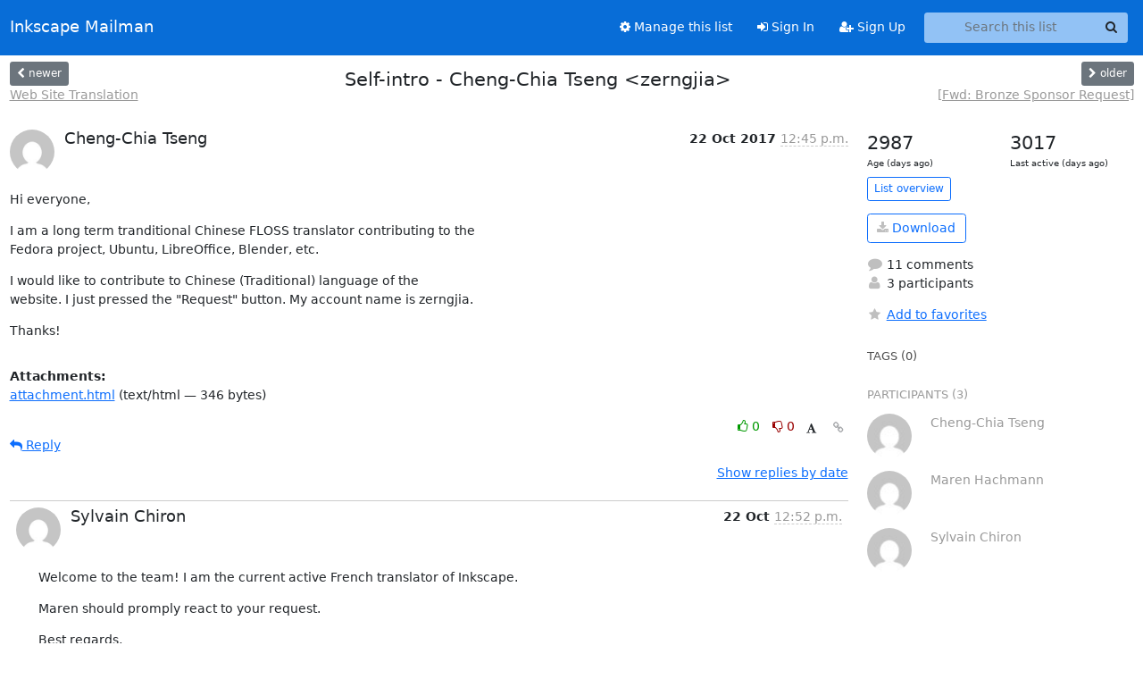

--- FILE ---
content_type: text/html; charset=utf-8
request_url: https://lists.inkscape.org/hyperkitty/list/inkscape-translator@lists.inkscape.org/thread/53RBNXNO6VV3RLA2LOUK4MA6OXFCEO6Y/
body_size: 70694
content:





<!DOCTYPE HTML>
<html>
    <head>
        <meta http-equiv="Content-Type" content="text/html; charset=UTF-8" />
        <meta name="viewport" content="width=device-width, initial-scale=1.0" />
        <meta name="ROBOTS" content="INDEX, FOLLOW" />
        <title>
Self-intro - Cheng-Chia Tseng &lt;zerngjia&gt; - Inkscape Translators - Inkscape Mailman
</title>
        <meta name="author" content="" />
        <meta name="dc.language" content="en" />
        <link rel="shortcut icon" href="/static/hyperkitty/img/favicon.ico" />
        <link rel="stylesheet" href="/static/hyperkitty/libs/jquery/smoothness/jquery-ui-1.13.1.min.css" type="text/css" media="all" />
        <link rel="stylesheet" href="/static/hyperkitty/libs/fonts/font-awesome/css/font-awesome.min.css" type="text/css" media="all" />
        <link rel="stylesheet" href="/static/hyperkitty/libs/fonts/icomoon/icomoon.css" type="text/css" media="all"><link rel="stylesheet" href="/static/hyperkitty/libs/fonts/droid/droid.css" type="text/css" media="all"><link rel="stylesheet" href="/static/django-mailman3/css/main.css"><link rel="stylesheet" href="/static/CACHE/css/hyperkitty.22959302bc12.css" type="text/css" media="all">
         
        
        

    </head>

    <body>

    


    <nav class="navbar sticky-top navbar-expand-md mb-2" id="navbar-main">
        <div class="container-xxl">
            <div class="navbar-header"> <!--part of navbar that's always present-->
                <button type="button" class="navbar-toggler collapsed" data-bs-toggle="collapse" data-bs-target=".navbar-collapse">
                    <span class="fa fa-bars"></span>
                </button>
                <a class="navbar-brand" href="/hyperkitty/">Inkscape Mailman</a>

            </div> <!-- /navbar-header -->
            <div class="d-flex">
                <div class="auth dropdown d-md-none">
                        
                </div>
                
                <a  href="/accounts/login/?next=/hyperkitty/list/inkscape-translator%40lists.inkscape.org/thread/53RBNXNO6VV3RLA2LOUK4MA6OXFCEO6Y/" class="nav-link d-md-none">
                    <span class="fa fa-sign-in"></span>
                    Sign In
                </a>
                <a  href="/accounts/signup/?next=/hyperkitty/list/inkscape-translator%40lists.inkscape.org/thread/53RBNXNO6VV3RLA2LOUK4MA6OXFCEO6Y/" class="nav-link d-md-none">
                    <span class="fa fa-user-plus"></span>
                    Sign Up
                </a>
                
            </div>
            <div class="navbar-collapse collapse justify-content-end"> <!--part of navbar that's collapsed on small screens-->
                <!-- show dropdown for smaller viewports b/c login name/email may be too long -->
                <!-- only show this extra button/dropdown if we're in small screen sizes -->
            
                
                <a href="/postorius/lists/inkscape-translator.lists.inkscape.org/" class="nav-link">
                    <span class="fa fa-cog"></span>
                    Manage this list
                </a>
                
            
            
            <a  href="/accounts/login/?next=/hyperkitty/list/inkscape-translator%40lists.inkscape.org/thread/53RBNXNO6VV3RLA2LOUK4MA6OXFCEO6Y/" class="nav-link d-none d-md-block">
                <span class="fa fa-sign-in"></span>
                Sign In
            </a>
            <a  href="/accounts/signup/?next=/hyperkitty/list/inkscape-translator%40lists.inkscape.org/thread/53RBNXNO6VV3RLA2LOUK4MA6OXFCEO6Y/" class="nav-link d-none d-md-block">
                <span class="fa fa-user-plus"></span>
                Sign Up
            </a>
            
                <form name="search" method="get" action="/hyperkitty/search" class="navbar-form navbar-right my-2 my-lg-2 ms-2 me-2" role="search">
                    <input type="hidden" name="mlist" value="inkscape-translator@lists.inkscape.org" />
                    <div class="input-group">
                    <input name="q" type="text" class="form-control rounded-4 search"
                            
                                placeholder="Search this list"
                                aria-label="Search this list"
                            
                            
                            />
                    <button class="btn search-button" aria-label="Search"><span class="fa fa-search"></span></button>
                    </div>
                </form>
                <!-- larger viewports -->
                <ul class="nav navbar-nav auth d-none d-md-flex">
                    
                </ul>
            </div> <!--/navbar-collapse -->
        </div><!-- /container for navbar -->
    </nav>

    

     <div class="modal fade" tabindex="-1" role="dialog" id="keyboard-shortcuts">
       <div class="modal-dialog" role="document">
         <div class="modal-content">
           <div class="modal-header">
             <button type="button" class="close" data-dismiss="modal" aria-label="Close"><span aria-hidden="true">&times;</span></button>
             <h4 class="modal-title">Keyboard Shortcuts</h4>
           </div>
           <div class="modal-body">
             <h3>Thread View</h3>
             <ul>
               <li><code>j</code>: Next unread message </li>
               <li><code>k</code>: Previous unread message </li>
               <li><code>j a</code>: Jump to all threads
               <li><code>j l</code>: Jump to MailingList overview
             </ul>
           </div>
         </div><!-- /.modal-content -->
       </div><!-- /.modal-dialog -->
     </div><!-- /.modal -->

     <div class="container-xxl" role="main">
        

<div class="row view-thread d-flex">

        <!-- thread header: navigation (older/newer), thread title -->
        <div class="thread-header">
          <div class="d-flex">
            
            <div>
                
                <a id="next-thread" class="btn btn-secondary btn-sm "
                        title="Web Site Translation"
                        href="/hyperkitty/list/inkscape-translator@lists.inkscape.org/thread/3QHU2JY3JM4ZIMBJJ4JSKUNCGW5EQNEP/">
                    <span class="fa fa-chevron-left"></span>
                    <span class="d-none d-md-inline">newer</span>
                </a>
                <br />
                <a href="/hyperkitty/list/inkscape-translator@lists.inkscape.org/thread/3QHU2JY3JM4ZIMBJJ4JSKUNCGW5EQNEP/"
                title="Web Site Translation" class="thread-titles d-none d-md-block">
                    Web Site Translation
                </a>
               
            </div>
            <div class="flex-grow-1">
                <h3>Self-intro - Cheng-Chia Tseng &lt;zerngjia&gt;</h3>
            </div>
            <div class="right">
                <a id="prev-thread" class="btn btn-secondary btn-sm "
                    
                    title="[Fwd: Bronze Sponsor Request]"
                    href="/hyperkitty/list/inkscape-translator@lists.inkscape.org/thread/7ANYXXDNJGHW6SAWSYGI6P2F3LIECOT6/"
                    >
                    <span class="fa fa-chevron-right"></span>
                    <span class="d-none d-md-inline">older</span>
                </a><br />
                
                <a href="/hyperkitty/list/inkscape-translator@lists.inkscape.org/thread/7ANYXXDNJGHW6SAWSYGI6P2F3LIECOT6/"
                    title="[Fwd: Bronze Sponsor Request]" class="thread-titles d-none d-md-block">
                    [Fwd: Bronze Sponsor Request]
                </a>
                
            </div>
          </div>
         
         </div>
        </div> <!-- /thread-header -->

        <div class="row">
            <div class="col-sm-12 col-md-9">
                <!-- main section, the email thread -->
                <div id="thread-content">

                    <!-- Start first email -->
                    





<div class="email email-first">

    <div id="53RBNXNO6VV3RLA2LOUK4MA6OXFCEO6Y" class="email-header">
        <div class="gravatar-wrapper">
            <div class="gravatar circle">
                <img class="gravatar" src="https://secure.gravatar.com/avatar/8df719c73b1957dd18766cc0aeadb445.jpg?s=120&amp;d=mm&amp;r=g" width="120" height="120" alt="" />
            </div>
            <div class="email-author">
                <h2 class="name">
                    
                       Cheng-Chia Tseng
                    
                </h2>
            </div>
        </div>
        <div class="email-date right">
            
            
            <span class="date d-none d-sm-inline">
                22 Oct
                
                    2017
                
            </span>
            <span class="date d-sm-none">
                22 Oct
                
                '17
                
            </span>
            
            <div class="time">
                <span title="Sender's time: Oct. 22, 2017, 12:45 p.m.">12:45 p.m.</span>
            </div>

        </div>
        
    </div> <!-- /email-header: gravatar, author-info, date, peramlink, changed_subject -->
    <div class="email-body ">
      <p>Hi everyone,</p>
<p>I am a long term tranditional Chinese FLOSS translator contributing to the
Fedora project, Ubuntu, LibreOffice, Blender, etc.</p>
<p>I would like to contribute to Chinese (Traditional) language of the
website. I just pressed the &quot;Request&quot; button. My account name is zerngjia.</p>
<p>Thanks!</p>

    </div>

    
    <div class="attachments">
        <p class="attachments">Attachments:</p>
        <ul class="attachments-list list-unstyled">
        
            <li><a href="/hyperkitty/list/inkscape-translator@lists.inkscape.org/message/53RBNXNO6VV3RLA2LOUK4MA6OXFCEO6Y/attachment/2/attachment.html">attachment.html</a>
                (text/html &mdash; 346 bytes)
            </li>
        
        </ul>
    </div>
    

    <div class="email-info">
      <div class="likeform-wrapper right">
        <div class="messagelink pull-right">
          <button class="toggle-font btn btn-sm"
                title="Display in fixed font"
                data-bs-toggle="tooltip" data-placement="bottom">
                <i class="fa fa-font"></i>
          </button>
          <a href="/hyperkitty/list/inkscape-translator@lists.inkscape.org/message/53RBNXNO6VV3RLA2LOUK4MA6OXFCEO6Y/"
             title="Permalink for this message"
             data-bs-toggle="tooltip" data-placement="bottom"><i class="fa fa-link"></i></a>
        </div>
        

    <form method="post" class="likeform"
          action="/hyperkitty/list/inkscape-translator@lists.inkscape.org/message/53RBNXNO6VV3RLA2LOUK4MA6OXFCEO6Y/vote">
    <input type="hidden" name="csrfmiddlewaretoken" value="zTurwuWyfJAMNjRhKqincxrMjyTPmLUqD3JWnpf8nxw73apSYtL47L02mw1CDL02">
    
		
			<a class="youlike vote  disabled" title="You must be logged-in to vote."
			href="#like" data-vote="1" aria-label="Like thread">
					<i class="fa fa-thumbs-o-up"></i> 0
			</a>
			<a class="youdislike vote disabled" title="You must be logged-in to vote."
			href="#dislike" data-vote="-1" aria-label="Dislike thread">
				<i class="fa fa-thumbs-o-down"></i> 0
			</a>
		
    

    </form>

        </div>

        <!-- Reply link -->
        
        
        <a class="reply reply-mailto" title="Sign in to reply online"
           href="mailto:inkscape-translator@lists.inkscape.org?Subject=Re%3A%20%5BInkscape-translator%5D%20Self-intro%20-%20Cheng-Chia%20Tseng%20%3Czerngjia%3E&amp;In-Reply-To=&lt;CACB-W1NFePg10WAAnVw%3D9QnJnnvcWyc74qt%3DQyzPWMwUUKXUGA%40...6...&gt;">
            <i class="fa fa-reply"></i>
            Reply
        </a>
        
        

        <!-- Attachments -->
        
        <!-- Reply form -->
        

    </div>

</div>

                    <!-- End first email -->

                    <p class="sort-mode">
                        
                        <a href="/hyperkitty/list/inkscape-translator@lists.inkscape.org/thread/53RBNXNO6VV3RLA2LOUK4MA6OXFCEO6Y/?sort=date"
                            >Show replies by date</a>
                        
                    </p>

                    <div class="anchor-link">
                        <a id="replies"></a>
                    </div>
                    <div class="replies">
                        
                            

    
    <div class="odd ">
      <!-- Start email -->
      





<div class="email">

    <div id="YAH5CE7XNTC6Q5SU6WFT764ZLMCDSNH7" class="email-header">
        <div class="gravatar-wrapper">
            <div class="gravatar circle">
                <img class="gravatar" src="https://secure.gravatar.com/avatar/5e0e376466fb6d38b1340a0c38b9b244.jpg?s=120&amp;d=mm&amp;r=g" width="120" height="120" alt="" />
            </div>
            <div class="email-author">
                <h2 class="name">
                    
                       Sylvain Chiron
                    
                </h2>
            </div>
        </div>
        <div class="email-date right">
            
            
            <span class="date d-none d-sm-inline">
                22 Oct
                
            </span>
            <span class="date d-sm-none">
                22 Oct
                
            </span>
            
            <div class="time">
                <span title="Sender's time: Oct. 22, 2017, 2:52 p.m.">12:52 p.m.</span>
            </div>

        </div>
        
    </div> <!-- /email-header: gravatar, author-info, date, peramlink, changed_subject -->
    <div class="email-body ">
      <p>Welcome to the team! I am the current active French translator of Inkscape.</p>
<p>Maren should promply react to your request.</p>
<p>Best regards,</p>
<p>Sylvain</p>
<p>Le 22/10/2017 à 14:45, Cheng-Chia Tseng a écrit :</p>
<div class="quoted-switch"><a href="#">...</a></div><blockquote class="blockquote quoted-text"><p>Hi everyone,</p>
<p>I am a long term tranditional Chinese FLOSS translator contributing to
the Fedora project, Ubuntu, LibreOffice, Blender, etc.</p>
<p>I would like to contribute to Chinese (Traditional) language of the
website. I just pressed the &quot;Request&quot; button. My account name is zerngjia.</p>
<p>Thanks!</p>
</blockquote>
    </div>

    

    <div class="email-info">
      <div class="likeform-wrapper right">
        <div class="messagelink pull-right">
          <button class="toggle-font btn btn-sm"
                title="Display in fixed font"
                data-bs-toggle="tooltip" data-placement="bottom">
                <i class="fa fa-font"></i>
          </button>
          <a href="/hyperkitty/list/inkscape-translator@lists.inkscape.org/message/YAH5CE7XNTC6Q5SU6WFT764ZLMCDSNH7/"
             title="Permalink for this message"
             data-bs-toggle="tooltip" data-placement="bottom"><i class="fa fa-link"></i></a>
        </div>
        

    <form method="post" class="likeform"
          action="/hyperkitty/list/inkscape-translator@lists.inkscape.org/message/YAH5CE7XNTC6Q5SU6WFT764ZLMCDSNH7/vote">
    <input type="hidden" name="csrfmiddlewaretoken" value="zTurwuWyfJAMNjRhKqincxrMjyTPmLUqD3JWnpf8nxw73apSYtL47L02mw1CDL02">
    
		
			<a class="youlike vote  disabled" title="You must be logged-in to vote."
			href="#like" data-vote="1" aria-label="Like thread">
					<i class="fa fa-thumbs-o-up"></i> 0
			</a>
			<a class="youdislike vote disabled" title="You must be logged-in to vote."
			href="#dislike" data-vote="-1" aria-label="Dislike thread">
				<i class="fa fa-thumbs-o-down"></i> 0
			</a>
		
    

    </form>

        </div>

        <!-- Reply link -->
        
        
        <a class="reply reply-mailto" title="Sign in to reply online"
           href="mailto:inkscape-translator@lists.inkscape.org?Subject=Re%3A%20%5BInkscape-translator%5D%20Self-intro%20-%20Cheng-Chia%20Tseng%20%3Czerngjia%3E&amp;In-Reply-To=&lt;f9eb737d-75f1-3588-a4c8-d39713437b55%40...364...&gt;">
            <i class="fa fa-reply"></i>
            Reply
        </a>
        
        

        <!-- Attachments -->
        
        <!-- Reply form -->
        

    </div>

</div>

      <!-- End of email -->
    </div>
    
    <div class="even ">
      <!-- Start email -->
      





<div class="email">

    <div id="YVMCAJGN4AV5U7Y6A64NIJ6WZD7XNN6T" class="email-header">
        <div class="gravatar-wrapper">
            <div class="gravatar circle">
                <img class="gravatar" src="https://secure.gravatar.com/avatar/41e7a39428c47f8fe4125d5b8e0f24bd.jpg?s=120&amp;d=mm&amp;r=g" width="120" height="120" alt="" />
            </div>
            <div class="email-author">
                <h2 class="name">
                    
                       Maren Hachmann
                    
                </h2>
            </div>
        </div>
        <div class="email-date right">
            
            
            <div class="time">
                <span title="Sender's time: Oct. 22, 2017, 3:45 p.m.">1:45 p.m.</span>
            </div>

        </div>
        
    </div> <!-- /email-header: gravatar, author-info, date, peramlink, changed_subject -->
    <div class="email-body ">
      <p>Hi Cheng-Chia Tseng,</p>
<p>welcome! That's great that you want to help with Chinese!</p>
<p>As a first step, could you have a look at the trad. Chinese .po file here:
<a target="_blank" href="https://gitlab.com/inkscape/inkscape-web-i18n">https://gitlab.com/inkscape/inkscape-web-i18n</a></p>
<p>and (if you haven't done so yet) take a look at the CMS editing
instructions here:
<a target="_blank" href="http://wiki.inkscape.org/wiki/index.php/WebSite">http://wiki.inkscape.org/wiki/index.php/WebSite</a>
and let us know if you have any questions about them?</p>
<p>Access to the website's CMS will be granted after you have made a
contribution (the general rule for Inkscape is 2 contributions).</p>
<p>If ever in doubt about something, or if something unexpected happens
(happened to all of us), let us know via mailing list or private email
immediately.</p>
<p>(how would you like to be addressed?)</p>
<p>Kind Regards,
 Maren</p>
<p>Am 22.10.2017 um 14:45 schrieb Cheng-Chia Tseng:</p>
<div class="quoted-switch"><a href="#">...</a></div><blockquote class="blockquote quoted-text"><p>Hi everyone,</p>
<p>I am a long term tranditional Chinese FLOSS translator contributing to
the Fedora project, Ubuntu, LibreOffice, Blender, etc.</p>
<p>I would like to contribute to Chinese (Traditional) language of the
website. I just pressed the &quot;Request&quot; button. My account name is zerngjia.</p>
<p>Thanks!</p>
<hr />
<p>Check out the vibrant tech community on one of the world's most
engaging tech sites, Slashdot.org! <a target="_blank" href="http://sdm.link/slashdot">http://sdm.link/slashdot</a></p>
<hr />
<p>Inkscape-translator mailing list
Inkscape-translator@lists.sourceforge.net
<a target="_blank" href="https://lists.sourceforge.net/lists/listinfo/inkscape-translator">https://lists.sourceforge.net/lists/listinfo/inkscape-translator</a></p>
</blockquote>
    </div>

    

    <div class="email-info">
      <div class="likeform-wrapper right">
        <div class="messagelink pull-right">
          <button class="toggle-font btn btn-sm"
                title="Display in fixed font"
                data-bs-toggle="tooltip" data-placement="bottom">
                <i class="fa fa-font"></i>
          </button>
          <a href="/hyperkitty/list/inkscape-translator@lists.inkscape.org/message/YVMCAJGN4AV5U7Y6A64NIJ6WZD7XNN6T/"
             title="Permalink for this message"
             data-bs-toggle="tooltip" data-placement="bottom"><i class="fa fa-link"></i></a>
        </div>
        

    <form method="post" class="likeform"
          action="/hyperkitty/list/inkscape-translator@lists.inkscape.org/message/YVMCAJGN4AV5U7Y6A64NIJ6WZD7XNN6T/vote">
    <input type="hidden" name="csrfmiddlewaretoken" value="zTurwuWyfJAMNjRhKqincxrMjyTPmLUqD3JWnpf8nxw73apSYtL47L02mw1CDL02">
    
		
			<a class="youlike vote  disabled" title="You must be logged-in to vote."
			href="#like" data-vote="1" aria-label="Like thread">
					<i class="fa fa-thumbs-o-up"></i> 0
			</a>
			<a class="youdislike vote disabled" title="You must be logged-in to vote."
			href="#dislike" data-vote="-1" aria-label="Dislike thread">
				<i class="fa fa-thumbs-o-down"></i> 0
			</a>
		
    

    </form>

        </div>

        <!-- Reply link -->
        
        
        <a class="reply reply-mailto" title="Sign in to reply online"
           href="mailto:inkscape-translator@lists.inkscape.org?Subject=Re%3A%20%5BInkscape-translator%5D%20Self-intro%20-%20Cheng-Chia%20Tseng%20%3Czerngjia%3E&amp;In-Reply-To=&lt;a17459fc-ed4c-60c0-a4aa-5ce703ac6fe2%40...325...&gt;">
            <i class="fa fa-reply"></i>
            Reply
        </a>
        
        

        <!-- Attachments -->
        
        <!-- Reply form -->
        

    </div>

</div>

      <!-- End of email -->
    </div>
    
    <div class="odd reply-level-1">
      <!-- Start email -->
      





<div class="email">

    <div id="OERKZP3QAHDDWGJEJIZI72PPWCYS4PHW" class="email-header">
        <div class="gravatar-wrapper">
            <div class="gravatar circle">
                <img class="gravatar" src="https://secure.gravatar.com/avatar/8df719c73b1957dd18766cc0aeadb445.jpg?s=120&amp;d=mm&amp;r=g" width="120" height="120" alt="" />
            </div>
            <div class="email-author">
                <h2 class="name">
                    
                       Cheng-Chia Tseng
                    
                </h2>
            </div>
        </div>
        <div class="email-date right">
            
            
            <div class="time">
                <span title="Sender's time: Oct. 22, 2017, 1:56 p.m.">1:56 p.m.</span>
            </div>

        </div>
        
    </div> <!-- /email-header: gravatar, author-info, date, peramlink, changed_subject -->
    <div class="email-body ">
      <p>Maren Hachmann &lt;maren@...325...&gt; 於 2017年10月22日 週日 下午9:45寫道：</p>
<div class="quoted-switch"><a href="#">...</a></div><blockquote class="blockquote quoted-text"><p>Hi Cheng-Chia Tseng,</p>
<p>welcome! That's great that you want to help with Chinese!</p>
<p>As a first step, could you have a look at the trad. Chinese .po file here:
<a target="_blank" href="https://gitlab.com/inkscape/inkscape-web-i18n">https://gitlab.com/inkscape/inkscape-web-i18n</a></p>
</blockquote><p>I'd love to.</p>
<p>Usually, traditional Chinese is set to zh_TW locale in many free software.
However, I found the site set zh to simplified Chinese (usually set to
zh_CN in programs), and set zh-Hant to traditional Chinese.</p>
<p>What should I set the &quot;Laungauge:&quot; field of the po file to, zh_Hant or
zh_TW?</p>
<div class="quoted-switch"><a href="#">...</a></div><blockquote class="blockquote quoted-text"><p>and (if you haven't done so yet) take a look at the CMS editing
instructions here:
<a target="_blank" href="http://wiki.inkscape.org/wiki/index.php/WebSite">http://wiki.inkscape.org/wiki/index.php/WebSite</a>
and let us know if you have any questions about them?</p>
<p>Access to the website's CMS will be granted after you have made a
contribution (the general rule for Inkscape is 2 contributions).</p>
</blockquote><p>OK. No problem.</p>
<div class="quoted-switch"><a href="#">...</a></div><blockquote class="blockquote quoted-text"><p>If ever in doubt about something, or if something unexpected happens
(happened to all of us), let us know via mailing list or private email
immediately.</p>
<p>(how would you like to be addressed?)</p>
<p>Kind Regards,
 Maren</p>
</blockquote>
    </div>

    

    <div class="email-info">
      <div class="likeform-wrapper right">
        <div class="messagelink pull-right">
          <button class="toggle-font btn btn-sm"
                title="Display in fixed font"
                data-bs-toggle="tooltip" data-placement="bottom">
                <i class="fa fa-font"></i>
          </button>
          <a href="/hyperkitty/list/inkscape-translator@lists.inkscape.org/message/OERKZP3QAHDDWGJEJIZI72PPWCYS4PHW/"
             title="Permalink for this message"
             data-bs-toggle="tooltip" data-placement="bottom"><i class="fa fa-link"></i></a>
        </div>
        

    <form method="post" class="likeform"
          action="/hyperkitty/list/inkscape-translator@lists.inkscape.org/message/OERKZP3QAHDDWGJEJIZI72PPWCYS4PHW/vote">
    <input type="hidden" name="csrfmiddlewaretoken" value="zTurwuWyfJAMNjRhKqincxrMjyTPmLUqD3JWnpf8nxw73apSYtL47L02mw1CDL02">
    
		
			<a class="youlike vote  disabled" title="You must be logged-in to vote."
			href="#like" data-vote="1" aria-label="Like thread">
					<i class="fa fa-thumbs-o-up"></i> 0
			</a>
			<a class="youdislike vote disabled" title="You must be logged-in to vote."
			href="#dislike" data-vote="-1" aria-label="Dislike thread">
				<i class="fa fa-thumbs-o-down"></i> 0
			</a>
		
    

    </form>

        </div>

        <!-- Reply link -->
        
        
        <a class="reply reply-mailto" title="Sign in to reply online"
           href="mailto:inkscape-translator@lists.inkscape.org?Subject=Re%3A%20%5BInkscape-translator%5D%20Self-intro%20-%20Cheng-Chia%20Tseng%20%3Czerngjia%3E&amp;In-Reply-To=&lt;CACB-W1PtHgxiZ3-nObQc4xO7qycpn7zt9f1z2am1j1PCZrLBcg%40...6...&gt;">
            <i class="fa fa-reply"></i>
            Reply
        </a>
        
        

        <!-- Attachments -->
        
        <div class="attachments dropdown">
            <a class="attachments" data-bs-toggle="dropdown" href="#">
                
                 attachment
                
                <span class="caret"></span>
                <!-- <i class="fa fa-caret-right"></i> -->
            </a>
            <ul class="attachments-list list-unstyled dropdown-menu">
            
                <li><a href="/hyperkitty/list/inkscape-translator@lists.inkscape.org/message/OERKZP3QAHDDWGJEJIZI72PPWCYS4PHW/attachment/2/attachment.html"
                        title="text/html, 2.0 KB"
                        >attachment.html
                    </a>
                </li>
            
            </ul>
        </div>
        
        <!-- Reply form -->
        

    </div>

</div>

      <!-- End of email -->
    </div>
    
    <div class="even reply-level-2">
      <!-- Start email -->
      





<div class="email">

    <div id="2L2SN2GW34JHRSFGOJFBDQNM2F7WPBV7" class="email-header">
        <div class="gravatar-wrapper">
            <div class="gravatar circle">
                <img class="gravatar" src="https://secure.gravatar.com/avatar/41e7a39428c47f8fe4125d5b8e0f24bd.jpg?s=120&amp;d=mm&amp;r=g" width="120" height="120" alt="" />
            </div>
            <div class="email-author">
                <h2 class="name">
                    
                       Maren Hachmann
                    
                </h2>
            </div>
        </div>
        <div class="email-date right">
            
            
            <div class="time">
                <span title="Sender's time: Oct. 22, 2017, 4:09 p.m.">2:09 p.m.</span>
            </div>

        </div>
        
    </div> <!-- /email-header: gravatar, author-info, date, peramlink, changed_subject -->
    <div class="email-body ">
      <p>Hi Cheng-Chia Tseng,</p>
<p>can you have a look at the discussion here:
<a target="_blank" href="https://bugs.launchpad.net/inkscape-web/+bug/1603392">https://bugs.launchpad.net/inkscape-web/+bug/1603392</a></p>
<p>I think the issue is with django, as far as I understand...</p>
<p>So if you're translating for what the website calls zh-hant, then it
/should/ be the same language shorthand within the po file, for
consistency reasons (if it doesn't work, we can always fix it, though).</p>
<p>What would be the drawbacks of doing it this way? From what I read, I
understand that it wouldn't be outright wrong, or would it be?</p>
<p>Kind Regards,
 Maren</p>
<p>Am 22.10.2017 um 15:56 schrieb Cheng-Chia Tseng:</p>
<div class="quoted-switch"><a href="#">...</a></div><blockquote class="blockquote quoted-text"><p>Maren Hachmann &lt;maren@...325... <a target="_blank" href="mailto:maren@...406...%0Ahabermann.de">mailto:maren@...406...
habermann.de</a>&gt; 於 2017年10月22日 週日 下午9:45寫道：</p>
<pre><code>Hi Cheng-Chia Tseng,

welcome! That's great that you want to help with Chinese!

As a first step, could you have a look at the trad. Chinese .po file
here:
https://gitlab.com/inkscape/inkscape-web-i18n


</code></pre>
<p>I'd love to.</p>
<p>Usually, traditional Chinese is set to zh_TW locale in many free
software. However, I found the site set zh to simplified Chinese
(usually set to zh_CN in programs), and set zh-Hant to traditional Chinese.</p>
<p>What should I set the &quot;Laungauge:&quot; field of the po file to, zh_Hant or
zh_TW?</p>
<pre><code>and (if you haven't done so yet) take a look at the CMS editing
instructions here:
http://wiki.inkscape.org/wiki/index.php/WebSite
and let us know if you have any questions about them?

Access to the website's CMS will be granted after you have made a
contribution (the general rule for Inkscape is 2 contributions).


</code></pre>
<p>OK. No problem.</p>
<pre><code>If ever in doubt about something, or if something unexpected happens
(happened to all of us), let us know via mailing list or private email
immediately.

(how would you like to be addressed?)

Kind Regards,
 Maren

</code></pre>
</blockquote>
    </div>

    

    <div class="email-info">
      <div class="likeform-wrapper right">
        <div class="messagelink pull-right">
          <button class="toggle-font btn btn-sm"
                title="Display in fixed font"
                data-bs-toggle="tooltip" data-placement="bottom">
                <i class="fa fa-font"></i>
          </button>
          <a href="/hyperkitty/list/inkscape-translator@lists.inkscape.org/message/2L2SN2GW34JHRSFGOJFBDQNM2F7WPBV7/"
             title="Permalink for this message"
             data-bs-toggle="tooltip" data-placement="bottom"><i class="fa fa-link"></i></a>
        </div>
        

    <form method="post" class="likeform"
          action="/hyperkitty/list/inkscape-translator@lists.inkscape.org/message/2L2SN2GW34JHRSFGOJFBDQNM2F7WPBV7/vote">
    <input type="hidden" name="csrfmiddlewaretoken" value="zTurwuWyfJAMNjRhKqincxrMjyTPmLUqD3JWnpf8nxw73apSYtL47L02mw1CDL02">
    
		
			<a class="youlike vote  disabled" title="You must be logged-in to vote."
			href="#like" data-vote="1" aria-label="Like thread">
					<i class="fa fa-thumbs-o-up"></i> 0
			</a>
			<a class="youdislike vote disabled" title="You must be logged-in to vote."
			href="#dislike" data-vote="-1" aria-label="Dislike thread">
				<i class="fa fa-thumbs-o-down"></i> 0
			</a>
		
    

    </form>

        </div>

        <!-- Reply link -->
        
        
        <a class="reply reply-mailto" title="Sign in to reply online"
           href="mailto:inkscape-translator@lists.inkscape.org?Subject=Re%3A%20%5BInkscape-translator%5D%20Self-intro%20-%20Cheng-Chia%20Tseng%20%3Czerngjia%3E&amp;In-Reply-To=&lt;92ba1213-9900-7ab2-ba3d-bed402ee1567%40...325...&gt;">
            <i class="fa fa-reply"></i>
            Reply
        </a>
        
        

        <!-- Attachments -->
        
        <!-- Reply form -->
        

    </div>

</div>

      <!-- End of email -->
    </div>
    
    <div class="odd reply-level-3">
      <!-- Start email -->
      





<div class="email">

    <div id="R5W47EU3XHRTFNBT74JKZKA55V6MDE7P" class="email-header">
        <div class="gravatar-wrapper">
            <div class="gravatar circle">
                <img class="gravatar" src="https://secure.gravatar.com/avatar/8df719c73b1957dd18766cc0aeadb445.jpg?s=120&amp;d=mm&amp;r=g" width="120" height="120" alt="" />
            </div>
            <div class="email-author">
                <h2 class="name">
                    
                       Cheng-Chia Tseng
                    
                </h2>
            </div>
        </div>
        <div class="email-date right">
            
            
            <div class="time">
                <span title="Sender's time: Oct. 22, 2017, 2:25 p.m.">2:25 p.m.</span>
            </div>

        </div>
        
    </div> <!-- /email-header: gravatar, author-info, date, peramlink, changed_subject -->
    <div class="email-body ">
      <p>Maren Hachmann &lt;maren@...325...&gt; 於 2017年10月22日 週日 下午10:10寫道：</p>
<div class="quoted-switch"><a href="#">...</a></div><blockquote class="blockquote quoted-text"><p>Hi Cheng-Chia Tseng,</p>
<p>can you have a look at the discussion here:
<a target="_blank" href="https://bugs.launchpad.net/inkscape-web/+bug/1603392">https://bugs.launchpad.net/inkscape-web/+bug/1603392</a></p>
<p>I think the issue is with django, as far as I understand...</p>
<p>So if you're translating for what the website calls zh-hant, then it
/should/ be the same language shorthand within the po file, for
consistency reasons (if it doesn't work, we can always fix it, though).</p>
</blockquote><p>I will try zh_HANT as the language code first, although poedit will
complain that it is not a correct language code.</p>
<div class="quoted-switch"><a href="#">...</a></div><blockquote class="blockquote quoted-text"><p>What would be the drawbacks of doing it this way? From what I read, I
understand that it wouldn't be outright wrong, or would it be?</p>
</blockquote><p>Well, I'm not a developer and not familiar with the django things. I know
nothing about this. :P Maybe we should give a try.</p>

    </div>

    

    <div class="email-info">
      <div class="likeform-wrapper right">
        <div class="messagelink pull-right">
          <button class="toggle-font btn btn-sm"
                title="Display in fixed font"
                data-bs-toggle="tooltip" data-placement="bottom">
                <i class="fa fa-font"></i>
          </button>
          <a href="/hyperkitty/list/inkscape-translator@lists.inkscape.org/message/R5W47EU3XHRTFNBT74JKZKA55V6MDE7P/"
             title="Permalink for this message"
             data-bs-toggle="tooltip" data-placement="bottom"><i class="fa fa-link"></i></a>
        </div>
        

    <form method="post" class="likeform"
          action="/hyperkitty/list/inkscape-translator@lists.inkscape.org/message/R5W47EU3XHRTFNBT74JKZKA55V6MDE7P/vote">
    <input type="hidden" name="csrfmiddlewaretoken" value="zTurwuWyfJAMNjRhKqincxrMjyTPmLUqD3JWnpf8nxw73apSYtL47L02mw1CDL02">
    
		
			<a class="youlike vote  disabled" title="You must be logged-in to vote."
			href="#like" data-vote="1" aria-label="Like thread">
					<i class="fa fa-thumbs-o-up"></i> 0
			</a>
			<a class="youdislike vote disabled" title="You must be logged-in to vote."
			href="#dislike" data-vote="-1" aria-label="Dislike thread">
				<i class="fa fa-thumbs-o-down"></i> 0
			</a>
		
    

    </form>

        </div>

        <!-- Reply link -->
        
        
        <a class="reply reply-mailto" title="Sign in to reply online"
           href="mailto:inkscape-translator@lists.inkscape.org?Subject=Re%3A%20%5BInkscape-translator%5D%20Self-intro%20-%20Cheng-Chia%20Tseng%20%3Czerngjia%3E&amp;In-Reply-To=&lt;CACB-W1OM9_zmDRyW%3Dn8JCYuFpDrqRAcXXSgQPBCjsiSPmNS6TA%40...6...&gt;">
            <i class="fa fa-reply"></i>
            Reply
        </a>
        
        

        <!-- Attachments -->
        
        <div class="attachments dropdown">
            <a class="attachments" data-bs-toggle="dropdown" href="#">
                
                 attachment
                
                <span class="caret"></span>
                <!-- <i class="fa fa-caret-right"></i> -->
            </a>
            <ul class="attachments-list list-unstyled dropdown-menu">
            
                <li><a href="/hyperkitty/list/inkscape-translator@lists.inkscape.org/message/R5W47EU3XHRTFNBT74JKZKA55V6MDE7P/attachment/2/attachment.html"
                        title="text/html, 1.4 KB"
                        >attachment.html
                    </a>
                </li>
            
            </ul>
        </div>
        
        <!-- Reply form -->
        

    </div>

</div>

      <!-- End of email -->
    </div>
    
    <div class="even reply-level-4">
      <!-- Start email -->
      





<div class="email">

    <div id="5X7VTDZEO27F6K4VC4643VTXM2D54VXE" class="email-header">
        <div class="gravatar-wrapper">
            <div class="gravatar circle">
                <img class="gravatar" src="https://secure.gravatar.com/avatar/41e7a39428c47f8fe4125d5b8e0f24bd.jpg?s=120&amp;d=mm&amp;r=g" width="120" height="120" alt="" />
            </div>
            <div class="email-author">
                <h2 class="name">
                    
                       Maren Hachmann
                    
                </h2>
            </div>
        </div>
        <div class="email-date right">
            
            
            <div class="time">
                <span title="Sender's time: Oct. 22, 2017, 7:31 p.m.">5:31 p.m.</span>
            </div>

        </div>
        
    </div> <!-- /email-header: gravatar, author-info, date, peramlink, changed_subject -->
    <div class="email-body ">
      <p>Am 22.10.2017 um 16:25 schrieb Cheng-Chia Tseng:</p>
<div class="quoted-switch"><a href="#">...</a></div><blockquote class="blockquote quoted-text"><p>Maren Hachmann &lt;maren@...325... <a target="_blank" href="mailto:maren@...406...%0Ahabermann.de">mailto:maren@...406...
habermann.de</a>&gt; 於 2017年10月22日 週日 下午10:10寫道：</p>
<pre><code>Hi Cheng-Chia Tseng,

can you have a look at the discussion here:
https://bugs.launchpad.net/inkscape-web/+bug/1603392

I think the issue is with django, as far as I understand...

So if you're translating for what the website calls zh-hant, then it
/should/ be the same language shorthand within the po file, for
consistency reasons (if it doesn't work, we can always fix it, though).


</code></pre>
<p>I will try zh_HANT as the language code first, although poedit will
complain that it is not a correct language code.</p>
</blockquote><p>Can you try if it complains with
&quot;zh_Hant&quot; ?</p>
<p>It looks to me as if poedit supports it (but might be case sensitive,
who knows - I don't have it installed), and even deprecated the zh_TW
tag in 2016, as far as I understand [1] (unless it's the other way
around, but then the code is misleading).</p>
<p>At least, django deprecated it [2], so we need to use zh_Hant or zh-hant.
I will try it out locally, and fix if necessary.</p>
<p>Kind Regards,
 Maren</p>
<p>[1]
<a target="_blank" href="https://github.com/vslavik/poedit/blob/33a853be8b5f6b860b80196d00bf2cb0b1cbefc6/deps/icu4c/source/data/icu-rbnf-deprecates.xml#L26">https://github.com/vslavik/poedit/blob/33a853be8b5f6b860b80196d00bf2cb0b1cbe...</a></p>
<p>[2]
<a target="_blank" href="https://github.com/django/django/commit/e5e044da87800feb6ef63fef1765d8c05022d926">https://github.com/django/django/commit/e5e044da87800feb6ef63fef1765d8c05022...</a></p>
<div class="quoted-switch"><a href="#">...</a></div><blockquote class="blockquote quoted-text"><pre><code>What would be the drawbacks of doing it this way? From what I read, I
understand that it wouldn't be outright wrong, or would it be?


</code></pre>
<p>Well, I'm not a developer and not familiar with the django things. I
know nothing about this. :P Maybe we should give a try.</p>
</blockquote>
    </div>

    

    <div class="email-info">
      <div class="likeform-wrapper right">
        <div class="messagelink pull-right">
          <button class="toggle-font btn btn-sm"
                title="Display in fixed font"
                data-bs-toggle="tooltip" data-placement="bottom">
                <i class="fa fa-font"></i>
          </button>
          <a href="/hyperkitty/list/inkscape-translator@lists.inkscape.org/message/5X7VTDZEO27F6K4VC4643VTXM2D54VXE/"
             title="Permalink for this message"
             data-bs-toggle="tooltip" data-placement="bottom"><i class="fa fa-link"></i></a>
        </div>
        

    <form method="post" class="likeform"
          action="/hyperkitty/list/inkscape-translator@lists.inkscape.org/message/5X7VTDZEO27F6K4VC4643VTXM2D54VXE/vote">
    <input type="hidden" name="csrfmiddlewaretoken" value="zTurwuWyfJAMNjRhKqincxrMjyTPmLUqD3JWnpf8nxw73apSYtL47L02mw1CDL02">
    
		
			<a class="youlike vote  disabled" title="You must be logged-in to vote."
			href="#like" data-vote="1" aria-label="Like thread">
					<i class="fa fa-thumbs-o-up"></i> 0
			</a>
			<a class="youdislike vote disabled" title="You must be logged-in to vote."
			href="#dislike" data-vote="-1" aria-label="Dislike thread">
				<i class="fa fa-thumbs-o-down"></i> 0
			</a>
		
    

    </form>

        </div>

        <!-- Reply link -->
        
        
        <a class="reply reply-mailto" title="Sign in to reply online"
           href="mailto:inkscape-translator@lists.inkscape.org?Subject=Re%3A%20%5BInkscape-translator%5D%20Self-intro%20-%20Cheng-Chia%20Tseng%20%3Czerngjia%3E&amp;In-Reply-To=&lt;25329be8-d2a9-25d0-20b7-d8f8773bd266%40...325...&gt;">
            <i class="fa fa-reply"></i>
            Reply
        </a>
        
        

        <!-- Attachments -->
        
        <!-- Reply form -->
        

    </div>

</div>

      <!-- End of email -->
    </div>
    
    <div class="odd reply-level-5">
      <!-- Start email -->
      





<div class="email">

    <div id="P52HPF5SGCVMFBW5ROIJT32TPPBCDZJC" class="email-header">
        <div class="gravatar-wrapper">
            <div class="gravatar circle">
                <img class="gravatar" src="https://secure.gravatar.com/avatar/8df719c73b1957dd18766cc0aeadb445.jpg?s=120&amp;d=mm&amp;r=g" width="120" height="120" alt="" />
            </div>
            <div class="email-author">
                <h2 class="name">
                    
                       Cheng-Chia Tseng
                    
                </h2>
            </div>
        </div>
        <div class="email-date right">
            
            
            <span class="date d-none d-sm-inline">
                23 Oct
                
            </span>
            <span class="date d-sm-none">
                23 Oct
                
            </span>
            
            <div class="time">
                <span title="Sender's time: Oct. 23, 2017, 7:02 a.m.">7:02 a.m.</span>
            </div>

        </div>
        
    </div> <!-- /email-header: gravatar, author-info, date, peramlink, changed_subject -->
    <div class="email-body ">
      <p>Maren Hachmann &lt;maren@...325...&gt; 於 2017年10月23日 週一 上午1:31寫道：</p>
<div class="quoted-switch"><a href="#">...</a></div><blockquote class="blockquote quoted-text"><p>Am 22.10.2017 um 16:25 schrieb Cheng-Chia Tseng:</p>
<div class="quoted-switch"><a href="#">...</a></div><blockquote class="blockquote quoted-text"><p>Maren Hachmann &lt;maren@...325... <a target="_blank" href="mailto:maren@...406...%0Ahabermann.de">mailto:maren@...406...
habermann.de</a>&gt; 於 2017年10月22日 週日 下午10:10寫道：</p>
<pre><code>Hi Cheng-Chia Tseng,

can you have a look at the discussion here:
https://bugs.launchpad.net/inkscape-web/+bug/1603392

I think the issue is with django, as far as I understand...

So if you're translating for what the website calls zh-hant, then it
/should/ be the same language shorthand within the po file, for
consistency reasons (if it doesn't work, we can always fix it,
</code></pre>
</blockquote><p>though).</p>
<div class="quoted-switch"><a href="#">...</a></div><blockquote class="blockquote quoted-text"><p>I will try zh_HANT as the language code first, although poedit will
complain that it is not a correct language code.</p>
</blockquote><p>Can you try if it complains with
&quot;zh_Hant&quot; ?</p>
</blockquote><p>Wow, that works with poedit!</p>
<div class="quoted-switch"><a href="#">...</a></div><blockquote class="blockquote quoted-text"><p>It looks to me as if poedit supports it (but might be case sensitive,
who knows - I don't have it installed), and even deprecated the zh_TW
tag in 2016, as far as I understand [1] (unless it's the other way
around, but then the code is misleading).</p>
<p>At least, django deprecated it [2], so we need to use zh_Hant or zh-hant.
I will try it out locally, and fix if necessary.</p>
</blockquote><p>Thanks. I will translate first.</p>

    </div>

    

    <div class="email-info">
      <div class="likeform-wrapper right">
        <div class="messagelink pull-right">
          <button class="toggle-font btn btn-sm"
                title="Display in fixed font"
                data-bs-toggle="tooltip" data-placement="bottom">
                <i class="fa fa-font"></i>
          </button>
          <a href="/hyperkitty/list/inkscape-translator@lists.inkscape.org/message/P52HPF5SGCVMFBW5ROIJT32TPPBCDZJC/"
             title="Permalink for this message"
             data-bs-toggle="tooltip" data-placement="bottom"><i class="fa fa-link"></i></a>
        </div>
        

    <form method="post" class="likeform"
          action="/hyperkitty/list/inkscape-translator@lists.inkscape.org/message/P52HPF5SGCVMFBW5ROIJT32TPPBCDZJC/vote">
    <input type="hidden" name="csrfmiddlewaretoken" value="zTurwuWyfJAMNjRhKqincxrMjyTPmLUqD3JWnpf8nxw73apSYtL47L02mw1CDL02">
    
		
			<a class="youlike vote  disabled" title="You must be logged-in to vote."
			href="#like" data-vote="1" aria-label="Like thread">
					<i class="fa fa-thumbs-o-up"></i> 0
			</a>
			<a class="youdislike vote disabled" title="You must be logged-in to vote."
			href="#dislike" data-vote="-1" aria-label="Dislike thread">
				<i class="fa fa-thumbs-o-down"></i> 0
			</a>
		
    

    </form>

        </div>

        <!-- Reply link -->
        
        
        <a class="reply reply-mailto" title="Sign in to reply online"
           href="mailto:inkscape-translator@lists.inkscape.org?Subject=Re%3A%20%5BInkscape-translator%5D%20Self-intro%20-%20Cheng-Chia%20Tseng%20%3Czerngjia%3E&amp;In-Reply-To=&lt;CACB-W1OijidL%2Bfz931EJY6c4Zi2FB%2BuDbe9Bd8D84NagXSyG6w%40...6...&gt;">
            <i class="fa fa-reply"></i>
            Reply
        </a>
        
        

        <!-- Attachments -->
        
        <div class="attachments dropdown">
            <a class="attachments" data-bs-toggle="dropdown" href="#">
                
                 attachment
                
                <span class="caret"></span>
                <!-- <i class="fa fa-caret-right"></i> -->
            </a>
            <ul class="attachments-list list-unstyled dropdown-menu">
            
                <li><a href="/hyperkitty/list/inkscape-translator@lists.inkscape.org/message/P52HPF5SGCVMFBW5ROIJT32TPPBCDZJC/attachment/2/attachment.html"
                        title="text/html, 2.2 KB"
                        >attachment.html
                    </a>
                </li>
            
            </ul>
        </div>
        
        <!-- Reply form -->
        

    </div>

</div>

      <!-- End of email -->
    </div>
    
    <div class="even reply-level-5">
      <!-- Start email -->
      





<div class="email">

    <div id="U6RSBFQZGM6D5GN6M3NRFHHQMOTWZCBT" class="email-header">
        <div class="gravatar-wrapper">
            <div class="gravatar circle">
                <img class="gravatar" src="https://secure.gravatar.com/avatar/8df719c73b1957dd18766cc0aeadb445.jpg?s=120&amp;d=mm&amp;r=g" width="120" height="120" alt="" />
            </div>
            <div class="email-author">
                <h2 class="name">
                    
                       Cheng-Chia Tseng
                    
                </h2>
            </div>
        </div>
        <div class="email-date right">
            
            
            <span class="date d-none d-sm-inline">
                20 Nov
                
            </span>
            <span class="date d-sm-none">
                20 Nov
                
            </span>
            
            <div class="time">
                <span title="Sender's time: Nov. 20, 2017, 3:38 p.m.">3:38 p.m.</span>
            </div>

        </div>
        
    </div> <!-- /email-header: gravatar, author-info, date, peramlink, changed_subject -->
    <div class="email-body ">
      <p>Hi,
I just finished my first contribution to the traditional Chinese
translation.
Here is the issue I filed:
<a target="_blank" href="https://gitlab.com/inkscape/inkscape-web-i18n/issues/3">https://gitlab.com/inkscape/inkscape-web-i18n/issues/3</a></p>
<p>Please check. :)
Thanks.</p>

    </div>

    

    <div class="email-info">
      <div class="likeform-wrapper right">
        <div class="messagelink pull-right">
          <button class="toggle-font btn btn-sm"
                title="Display in fixed font"
                data-bs-toggle="tooltip" data-placement="bottom">
                <i class="fa fa-font"></i>
          </button>
          <a href="/hyperkitty/list/inkscape-translator@lists.inkscape.org/message/U6RSBFQZGM6D5GN6M3NRFHHQMOTWZCBT/"
             title="Permalink for this message"
             data-bs-toggle="tooltip" data-placement="bottom"><i class="fa fa-link"></i></a>
        </div>
        

    <form method="post" class="likeform"
          action="/hyperkitty/list/inkscape-translator@lists.inkscape.org/message/U6RSBFQZGM6D5GN6M3NRFHHQMOTWZCBT/vote">
    <input type="hidden" name="csrfmiddlewaretoken" value="zTurwuWyfJAMNjRhKqincxrMjyTPmLUqD3JWnpf8nxw73apSYtL47L02mw1CDL02">
    
		
			<a class="youlike vote  disabled" title="You must be logged-in to vote."
			href="#like" data-vote="1" aria-label="Like thread">
					<i class="fa fa-thumbs-o-up"></i> 0
			</a>
			<a class="youdislike vote disabled" title="You must be logged-in to vote."
			href="#dislike" data-vote="-1" aria-label="Dislike thread">
				<i class="fa fa-thumbs-o-down"></i> 0
			</a>
		
    

    </form>

        </div>

        <!-- Reply link -->
        
        
        <a class="reply reply-mailto" title="Sign in to reply online"
           href="mailto:inkscape-translator@lists.inkscape.org?Subject=Re%3A%20%5BInkscape-translator%5D%20Self-intro%20-%20Cheng-Chia%20Tseng%20%3Czerngjia%3E&amp;In-Reply-To=&lt;CACB-W1PKx4GMuMH4UFJyPnr2xs1ot0vU_%3D3s2AfkYvjfbZidEg%40...6...&gt;">
            <i class="fa fa-reply"></i>
            Reply
        </a>
        
        

        <!-- Attachments -->
        
        <div class="attachments dropdown">
            <a class="attachments" data-bs-toggle="dropdown" href="#">
                
                 attachment
                
                <span class="caret"></span>
                <!-- <i class="fa fa-caret-right"></i> -->
            </a>
            <ul class="attachments-list list-unstyled dropdown-menu">
            
                <li><a href="/hyperkitty/list/inkscape-translator@lists.inkscape.org/message/U6RSBFQZGM6D5GN6M3NRFHHQMOTWZCBT/attachment/2/attachment.html"
                        title="text/html, 301 bytes"
                        >attachment.html
                    </a>
                </li>
            
            </ul>
        </div>
        
        <!-- Reply form -->
        

    </div>

</div>

      <!-- End of email -->
    </div>
    
    <div class="odd reply-level-5">
      <!-- Start email -->
      





<div class="email">

    <div id="BMDZZ2CXAP7PZ67LHS6IV74XYEVAQD6G" class="email-header">
        <div class="gravatar-wrapper">
            <div class="gravatar circle">
                <img class="gravatar" src="https://secure.gravatar.com/avatar/41e7a39428c47f8fe4125d5b8e0f24bd.jpg?s=120&amp;d=mm&amp;r=g" width="120" height="120" alt="" />
            </div>
            <div class="email-author">
                <h2 class="name">
                    
                       Maren Hachmann
                    
                </h2>
            </div>
        </div>
        <div class="email-date right">
            
            
            <span class="date d-none d-sm-inline">
                21 Nov
                
            </span>
            <span class="date d-sm-none">
                21 Nov
                
            </span>
            
            <div class="time">
                <span title="Sender's time: Nov. 21, 2017, 1:14 a.m.">12:14 a.m.</span>
            </div>

        </div>
        
    </div> <!-- /email-header: gravatar, author-info, date, peramlink, changed_subject -->
    <div class="email-body ">
      <p>Hi Cheng-Chia Tseng,</p>
<p>thank you very much for your contribution to the website translations!</p>
<p>I think I may have declined your team membership request a couple of
weeks ago for lack of reply.</p>
<p>If you would like to join the Inkscape website's translators team to
also work on the website contents, please re-apply, and let us know if
you have any questions about the instructions that I sent you.</p>
<p>Kind Regards,
 Maren</p>
<p>Am 20.11.2017 um 16:38 schrieb Cheng-Chia Tseng:</p>
<div class="quoted-switch"><a href="#">...</a></div><blockquote class="blockquote quoted-text"><p>Hi,
I just finished my first contribution to the traditional Chinese
translation.
Here is the issue I filed:
<a target="_blank" href="https://gitlab.com/inkscape/inkscape-web-i18n/issues/3">https://gitlab.com/inkscape/inkscape-web-i18n/issues/3</a></p>
<p>Please check. :)
Thanks.</p>
</blockquote>
    </div>

    

    <div class="email-info">
      <div class="likeform-wrapper right">
        <div class="messagelink pull-right">
          <button class="toggle-font btn btn-sm"
                title="Display in fixed font"
                data-bs-toggle="tooltip" data-placement="bottom">
                <i class="fa fa-font"></i>
          </button>
          <a href="/hyperkitty/list/inkscape-translator@lists.inkscape.org/message/BMDZZ2CXAP7PZ67LHS6IV74XYEVAQD6G/"
             title="Permalink for this message"
             data-bs-toggle="tooltip" data-placement="bottom"><i class="fa fa-link"></i></a>
        </div>
        

    <form method="post" class="likeform"
          action="/hyperkitty/list/inkscape-translator@lists.inkscape.org/message/BMDZZ2CXAP7PZ67LHS6IV74XYEVAQD6G/vote">
    <input type="hidden" name="csrfmiddlewaretoken" value="zTurwuWyfJAMNjRhKqincxrMjyTPmLUqD3JWnpf8nxw73apSYtL47L02mw1CDL02">
    
		
			<a class="youlike vote  disabled" title="You must be logged-in to vote."
			href="#like" data-vote="1" aria-label="Like thread">
					<i class="fa fa-thumbs-o-up"></i> 0
			</a>
			<a class="youdislike vote disabled" title="You must be logged-in to vote."
			href="#dislike" data-vote="-1" aria-label="Dislike thread">
				<i class="fa fa-thumbs-o-down"></i> 0
			</a>
		
    

    </form>

        </div>

        <!-- Reply link -->
        
        
        <a class="reply reply-mailto" title="Sign in to reply online"
           href="mailto:inkscape-translator@lists.inkscape.org?Subject=Re%3A%20%5BInkscape-translator%5D%20Self-intro%20-%20Cheng-Chia%20Tseng%20%3Czerngjia%3E&amp;In-Reply-To=&lt;a510fea3-ef0c-3ee8-de96-bfb45e325c6c%40...325...&gt;">
            <i class="fa fa-reply"></i>
            Reply
        </a>
        
        

        <!-- Attachments -->
        
        <!-- Reply form -->
        

    </div>

</div>

      <!-- End of email -->
    </div>
    
    <div class="even reply-level-5">
      <!-- Start email -->
      





<div class="email">

    <div id="VSXTT2Y5ONU2OTSWJJSQ4DN56YKWDCON" class="email-header">
        <div class="gravatar-wrapper">
            <div class="gravatar circle">
                <img class="gravatar" src="https://secure.gravatar.com/avatar/8df719c73b1957dd18766cc0aeadb445.jpg?s=120&amp;d=mm&amp;r=g" width="120" height="120" alt="" />
            </div>
            <div class="email-author">
                <h2 class="name">
                    
                       Cheng-Chia Tseng
                    
                </h2>
            </div>
        </div>
        <div class="email-date right">
            
            
            <div class="time">
                <span title="Sender's time: Nov. 21, 2017, 5:40 p.m.">5:40 p.m.</span>
            </div>

        </div>
        
    </div> <!-- /email-header: gravatar, author-info, date, peramlink, changed_subject -->
    <div class="email-body ">
      <p>Maren Hachmann &lt;maren@...325...&gt; 於 2017年11月21日 週二 上午8:14寫道：</p>
<div class="quoted-switch"><a href="#">...</a></div><blockquote class="blockquote quoted-text"><p>Hi Cheng-Chia Tseng,</p>
<p>thank you very much for your contribution to the website translations!</p>
<p>I think I may have declined your team membership request a couple of
weeks ago for lack of reply.</p>
<p>If you would like to join the Inkscape website's translators team to
also work on the website contents, please re-apply, and let us know if
you have any questions about the instructions that I sent you.</p>
<p>Kind Regards,
 Maren</p>
</blockquote><p>After I logged in the website, I found I am listed in the Translator page.
<a target="_blank" href="https://inkscape.org/en/*translator?page=1">https://inkscape.org/en/*translator?page=1</a>
Should I do anything now?</p>
<p>Thanks.</p>

    </div>

    

    <div class="email-info">
      <div class="likeform-wrapper right">
        <div class="messagelink pull-right">
          <button class="toggle-font btn btn-sm"
                title="Display in fixed font"
                data-bs-toggle="tooltip" data-placement="bottom">
                <i class="fa fa-font"></i>
          </button>
          <a href="/hyperkitty/list/inkscape-translator@lists.inkscape.org/message/VSXTT2Y5ONU2OTSWJJSQ4DN56YKWDCON/"
             title="Permalink for this message"
             data-bs-toggle="tooltip" data-placement="bottom"><i class="fa fa-link"></i></a>
        </div>
        

    <form method="post" class="likeform"
          action="/hyperkitty/list/inkscape-translator@lists.inkscape.org/message/VSXTT2Y5ONU2OTSWJJSQ4DN56YKWDCON/vote">
    <input type="hidden" name="csrfmiddlewaretoken" value="zTurwuWyfJAMNjRhKqincxrMjyTPmLUqD3JWnpf8nxw73apSYtL47L02mw1CDL02">
    
		
			<a class="youlike vote  disabled" title="You must be logged-in to vote."
			href="#like" data-vote="1" aria-label="Like thread">
					<i class="fa fa-thumbs-o-up"></i> 0
			</a>
			<a class="youdislike vote disabled" title="You must be logged-in to vote."
			href="#dislike" data-vote="-1" aria-label="Dislike thread">
				<i class="fa fa-thumbs-o-down"></i> 0
			</a>
		
    

    </form>

        </div>

        <!-- Reply link -->
        
        
        <a class="reply reply-mailto" title="Sign in to reply online"
           href="mailto:inkscape-translator@lists.inkscape.org?Subject=Re%3A%20%5BInkscape-translator%5D%20Self-intro%20-%20Cheng-Chia%20Tseng%20%3Czerngjia%3E&amp;In-Reply-To=&lt;CACB-W1NGwrcsLp%3Du4Zueeoat8cqD1VNzbeKStPGp%2BvqsfEkvaw%40...6...&gt;">
            <i class="fa fa-reply"></i>
            Reply
        </a>
        
        

        <!-- Attachments -->
        
        <div class="attachments dropdown">
            <a class="attachments" data-bs-toggle="dropdown" href="#">
                
                 attachment
                
                <span class="caret"></span>
                <!-- <i class="fa fa-caret-right"></i> -->
            </a>
            <ul class="attachments-list list-unstyled dropdown-menu">
            
                <li><a href="/hyperkitty/list/inkscape-translator@lists.inkscape.org/message/VSXTT2Y5ONU2OTSWJJSQ4DN56YKWDCON/attachment/2/attachment.html"
                        title="text/html, 1.0 KB"
                        >attachment.html
                    </a>
                </li>
            
            </ul>
        </div>
        
        <!-- Reply form -->
        

    </div>

</div>

      <!-- End of email -->
    </div>
    
    <div class="odd reply-level-5">
      <!-- Start email -->
      





<div class="email">

    <div id="UH3PNXWPJHATHP2MLI3LOKD2JTGTL5OY" class="email-header">
        <div class="gravatar-wrapper">
            <div class="gravatar circle">
                <img class="gravatar" src="https://secure.gravatar.com/avatar/41e7a39428c47f8fe4125d5b8e0f24bd.jpg?s=120&amp;d=mm&amp;r=g" width="120" height="120" alt="" />
            </div>
            <div class="email-author">
                <h2 class="name">
                    
                       Maren Hachmann
                    
                </h2>
            </div>
        </div>
        <div class="email-date right">
            
            
            <div class="time">
                <span title="Sender's time: Nov. 21, 2017, 7:31 p.m.">6:31 p.m.</span>
            </div>

        </div>
        
    </div> <!-- /email-header: gravatar, author-info, date, peramlink, changed_subject -->
    <div class="email-body ">
      <p>Am 21.11.2017 um 18:40 schrieb Cheng-Chia Tseng:</p>
<div class="quoted-switch"><a href="#">...</a></div><blockquote class="blockquote quoted-text"><p>Maren Hachmann &lt;maren@...325... <a target="_blank" href="mailto:maren@...406...%0Ahabermann.de">mailto:maren@...406...
habermann.de</a>&gt; 於 2017年11月21日 週二 上午8:14寫道：</p>
<pre><code>Hi Cheng-Chia Tseng,

thank you very much for your contribution to the website translations!

I think I may have declined your team membership request a couple of
weeks ago for lack of reply.

If you would like to join the Inkscape website's translators team to
also work on the website contents, please re-apply, and let us know if
you have any questions about the instructions that I sent you.

Kind Regards,
 Maren


</code></pre>
<p>After I logged in the website, I found I am listed in the Translator
page. <a target="_blank" href="https://inkscape.org/en/*translator?page=1">https://inkscape.org/en/*translator?page=1</a>
Should I do anything now?</p>
</blockquote><p>- Nope, seems you've been approved (I just can't remember doing so...
guess I'm getting old now).</p>
<p>But please let us know if you've read the instructions, and if there are
any questions that have come up.</p>
<p>Kind Regards,
 Maren</p>
<div class="quoted-switch"><a href="#">...</a></div><blockquote class="blockquote quoted-text"><p>Thanks.</p>
</blockquote>
    </div>

    

    <div class="email-info">
      <div class="likeform-wrapper right">
        <div class="messagelink pull-right">
          <button class="toggle-font btn btn-sm"
                title="Display in fixed font"
                data-bs-toggle="tooltip" data-placement="bottom">
                <i class="fa fa-font"></i>
          </button>
          <a href="/hyperkitty/list/inkscape-translator@lists.inkscape.org/message/UH3PNXWPJHATHP2MLI3LOKD2JTGTL5OY/"
             title="Permalink for this message"
             data-bs-toggle="tooltip" data-placement="bottom"><i class="fa fa-link"></i></a>
        </div>
        

    <form method="post" class="likeform"
          action="/hyperkitty/list/inkscape-translator@lists.inkscape.org/message/UH3PNXWPJHATHP2MLI3LOKD2JTGTL5OY/vote">
    <input type="hidden" name="csrfmiddlewaretoken" value="zTurwuWyfJAMNjRhKqincxrMjyTPmLUqD3JWnpf8nxw73apSYtL47L02mw1CDL02">
    
		
			<a class="youlike vote  disabled" title="You must be logged-in to vote."
			href="#like" data-vote="1" aria-label="Like thread">
					<i class="fa fa-thumbs-o-up"></i> 0
			</a>
			<a class="youdislike vote disabled" title="You must be logged-in to vote."
			href="#dislike" data-vote="-1" aria-label="Dislike thread">
				<i class="fa fa-thumbs-o-down"></i> 0
			</a>
		
    

    </form>

        </div>

        <!-- Reply link -->
        
        
        <a class="reply reply-mailto" title="Sign in to reply online"
           href="mailto:inkscape-translator@lists.inkscape.org?Subject=Re%3A%20%5BInkscape-translator%5D%20Self-intro%20-%20Cheng-Chia%20Tseng%20%3Czerngjia%3E&amp;In-Reply-To=&lt;cc2fcf81-5d33-4d4a-1b00-baf2d65110e5%40...325...&gt;">
            <i class="fa fa-reply"></i>
            Reply
        </a>
        
        

        <!-- Attachments -->
        
        <!-- Reply form -->
        

    </div>

</div>

      <!-- End of email -->
    </div>
    

                        
                    </div>

                </div>
            </div>

            <div class="col-12 col-md-3">
                <div class="anchor-link">
                    <a id="stats"></a>
                </div>
                




<!-- right column -->
<section id="thread-overview-info">
    <!-- Start stats re: dates -->
    <div id="thread-date-info" class="row">
      <div class="col">
        <span class="days-num">2987</span>
        <div class="days-text">
          Age (days ago)
        </div>
      </div>
      <div class="col">
        <span class="days-num">3017</span>
        <div class="days-text">
          Last active (days ago)
        </div>
        </div>
    </div> <!-- /Stats re: dates -->

    <p>
        <a href="/hyperkitty/list/inkscape-translator@lists.inkscape.org/" class="btn btn-outline-primary btn-sm">
            List overview
        </a>
    </p>

    

    
    <a href="/hyperkitty/list/inkscape-translator@lists.inkscape.org/export/inkscape-translator@lists.inkscape.org-53RBNXNO6VV3RLA2LOUK4MA6OXFCEO6Y.mbox.gz?thread=53RBNXNO6VV3RLA2LOUK4MA6OXFCEO6Y" title="This thread in gzipped mbox format"
          class="btn btn-outline-primary">
        <i class="fa fa-download"></i> Download</a>
    

    <p class="thread-overview-details">
    <div>
        <i class="fa fa-fw fa-comment"></i>
        11 comments
    </div>
    <div>
        <i class="fa fa-fw fa-user"></i>
        3 participants
    </div>
    
    </p>

    <form id="fav_form" name="favorite" method="post" class="favorite"
          action="/hyperkitty/list/inkscape-translator@lists.inkscape.org/thread/53RBNXNO6VV3RLA2LOUK4MA6OXFCEO6Y/favorite">
        <input type="hidden" name="csrfmiddlewaretoken" value="zTurwuWyfJAMNjRhKqincxrMjyTPmLUqD3JWnpf8nxw73apSYtL47L02mw1CDL02">
        <input type="hidden" name="action" value="add" />
        <p>
            <a href="#AddFav" class="notsaved disabled" title="You must be logged-in to have favorites.">
                <i class="fa fa-fw fa-star"></i>Add to favorites</a>
            <a href="#RmFav" class="saved">
                <i class="fa fa-fw fa-star"></i>Remove from favorites</a>
        </p>
    </form>

    

    <div id="tags">
        

        <h3 id="tag-title">tags (0) </h3>
        

    </div>
    
    
    <div id="participants">
        <h3 id="participants_title">participants (3)</h3>
        <ul class="list-unstyled">
            
            <li class="row">
                <div class="participant-gravatar col-sm-auto circle"><img class="gravatar" src="https://secure.gravatar.com/avatar/8df719c73b1957dd18766cc0aeadb445.jpg?s=48&amp;d=mm&amp;r=g" width="48" height="48" alt="" /></div>
                <div class="participant-name col">Cheng-Chia Tseng</div>
            </li>
            
            <li class="row">
                <div class="participant-gravatar col-sm-auto circle"><img class="gravatar" src="https://secure.gravatar.com/avatar/41e7a39428c47f8fe4125d5b8e0f24bd.jpg?s=48&amp;d=mm&amp;r=g" width="48" height="48" alt="" /></div>
                <div class="participant-name col">Maren Hachmann</div>
            </li>
            
            <li class="row">
                <div class="participant-gravatar col-sm-auto circle"><img class="gravatar" src="https://secure.gravatar.com/avatar/5e0e376466fb6d38b1340a0c38b9b244.jpg?s=48&amp;d=mm&amp;r=g" width="48" height="48" alt="" /></div>
                <div class="participant-name col">Sylvain Chiron</div>
            </li>
            
        </ul>
    </div>
    
</section>



            </div>

        </div>

</div>

<!-- end of content -->

    </div> <!-- /container for content -->

    <footer class="footer">
      <div class="container">
        <p class="text-muted">
            <img class="logo" alt="HyperKitty" src="/static/hyperkitty/img/logo.png" />
            Powered by <a href="http://hyperkitty.readthedocs.org">HyperKitty</a> version 1.3.8.
        </p>
      </div>
    </footer>

    <script src="/static/hyperkitty/libs/jquery/jquery-3.6.0.min.js"></script>
    <script src="/static/hyperkitty/libs/jquery/jquery-ui-1.13.1.min.js"></script>
    <script type="text/javascript" src="/static/hyperkitty/libs/bootstrap/javascripts/bootstrap.bundle.min.js"></script>
<script type="text/javascript" src="/static/hyperkitty/libs/mousetrap/mousetrap.min.js"></script>
<script type="text/javascript" src="/static/hyperkitty/libs/jquery.expander.js"></script>
<script type="text/javascript" src="/static/hyperkitty/libs/d3.v2.min.js"></script>
<script type="text/javascript" src="/static/hyperkitty/libs/jquery.hotkeys.js"></script>
<script type="text/javascript" src="/static/django-mailman3/js/main.js"></script>
<script type="text/javascript" src="/static/hyperkitty/js/hyperkitty-common.js"></script>
<script type="text/javascript" src="/static/hyperkitty/js/hyperkitty-index.js"></script>
<script type="text/javascript" src="/static/hyperkitty/js/hyperkitty-overview.js"></script>
<script type="text/javascript" src="/static/hyperkitty/js/hyperkitty-thread.js"></script>
<script type="text/javascript" src="/static/hyperkitty/js/hyperkitty-userprofile.js"></script>
    <script>
      // Add the .js-enabled class to the body so we can style the elements
      // depending on whether Javascript is enabled.
      $(document).ready(function(){
          $("body").addClass("js-enabled");
          $(".gravatar").addClass("rounded-circle");
      });
    </script>
    

<script type="text/javascript">
    $(document).ready(function() {
        //enable tooltips for thread buttons
        $("btn#next-thread").tooltip();
        $("btn#prev-thread").tooltip();

        setup_category();
        setup_tags();
        setup_favorites();
        // Hide quotes by default in the thread view
        fold_quotes("div.container-xxl");
        // Load the replies
        update_thread_replies("/hyperkitty/list/inkscape-translator@lists.inkscape.org/thread/53RBNXNO6VV3RLA2LOUK4MA6OXFCEO6Y/replies?sort=thread&last_view=");
        setup_unreadnavbar("#unreadnavbar");
        setup_thread_keyboard_shortcuts();
    });
</script>



    


    </body>
</html>


--- FILE ---
content_type: application/javascript
request_url: https://lists.inkscape.org/hyperkitty/list/inkscape-translator@lists.inkscape.org/thread/53RBNXNO6VV3RLA2LOUK4MA6OXFCEO6Y/replies?sort=thread&last_view=&offset=6
body_size: 24647
content:
{"replies_html": "\n\n    \n    <div class=\"odd reply-level-5\">\n      <!-- Start email -->\n      \n\n\n\n\n\n<div class=\"email\">\n\n    <div id=\"P52HPF5SGCVMFBW5ROIJT32TPPBCDZJC\" class=\"email-header\">\n        <div class=\"gravatar-wrapper\">\n            <div class=\"gravatar circle\">\n                <img class=\"gravatar\" src=\"https://secure.gravatar.com/avatar/8df719c73b1957dd18766cc0aeadb445.jpg?s=120&amp;d=mm&amp;r=g\" width=\"120\" height=\"120\" alt=\"\" />\n            </div>\n            <div class=\"email-author\">\n                <h2 class=\"name\">\n                    \n                       Cheng-Chia Tseng\n                    \n                </h2>\n            </div>\n        </div>\n        <div class=\"email-date right\">\n            \n            \n            <span class=\"date d-none d-sm-inline\">\n                23 Oct\n                \n            </span>\n            <span class=\"date d-sm-none\">\n                23 Oct\n                \n            </span>\n            \n            <div class=\"time\">\n                <span title=\"Sender's time: Oct. 23, 2017, 7:02 a.m.\">7:02 a.m.</span>\n            </div>\n\n        </div>\n        \n    </div> <!-- /email-header: gravatar, author-info, date, peramlink, changed_subject -->\n    <div class=\"email-body \">\n      <p>Maren Hachmann &lt;maren@...325...&gt; \u65bc 2017\u5e7410\u670823\u65e5 \u9031\u4e00 \u4e0a\u53481:31\u5beb\u9053\uff1a</p>\n<div class=\"quoted-switch\"><a href=\"#\">...</a></div><blockquote class=\"blockquote quoted-text\"><p>Am 22.10.2017 um 16:25 schrieb Cheng-Chia Tseng:</p>\n<div class=\"quoted-switch\"><a href=\"#\">...</a></div><blockquote class=\"blockquote quoted-text\"><p>Maren Hachmann &lt;maren@...325... <a target=\"_blank\" href=\"mailto:maren@...406...%0Ahabermann.de\">mailto:maren@...406...\nhabermann.de</a>&gt; \u65bc 2017\u5e7410\u670822\u65e5 \u9031\u65e5 \u4e0b\u534810:10\u5beb\u9053\uff1a</p>\n<pre><code>Hi Cheng-Chia Tseng,\n\ncan you have a look at the discussion here:\nhttps://bugs.launchpad.net/inkscape-web/+bug/1603392\n\nI think the issue is with django, as far as I understand...\n\nSo if you're translating for what the website calls zh-hant, then it\n/should/ be the same language shorthand within the po file, for\nconsistency reasons (if it doesn't work, we can always fix it,\n</code></pre>\n</blockquote><p>though).</p>\n<div class=\"quoted-switch\"><a href=\"#\">...</a></div><blockquote class=\"blockquote quoted-text\"><p>I will try zh_HANT as the language code first, although poedit will\ncomplain that it is not a correct language code.</p>\n</blockquote><p>Can you try if it complains with\n&quot;zh_Hant&quot; ?</p>\n</blockquote><p>Wow, that works with poedit!</p>\n<div class=\"quoted-switch\"><a href=\"#\">...</a></div><blockquote class=\"blockquote quoted-text\"><p>It looks to me as if poedit supports it (but might be case sensitive,\nwho knows - I don't have it installed), and even deprecated the zh_TW\ntag in 2016, as far as I understand [1] (unless it's the other way\naround, but then the code is misleading).</p>\n<p>At least, django deprecated it [2], so we need to use zh_Hant or zh-hant.\nI will try it out locally, and fix if necessary.</p>\n</blockquote><p>Thanks. I will translate first.</p>\n\n    </div>\n\n    \n\n    <div class=\"email-info\">\n      <div class=\"likeform-wrapper right\">\n        <div class=\"messagelink pull-right\">\n          <button class=\"toggle-font btn btn-sm\"\n                title=\"Display in fixed font\"\n                data-bs-toggle=\"tooltip\" data-placement=\"bottom\">\n                <i class=\"fa fa-font\"></i>\n          </button>\n          <a href=\"/hyperkitty/list/inkscape-translator@lists.inkscape.org/message/P52HPF5SGCVMFBW5ROIJT32TPPBCDZJC/\"\n             title=\"Permalink for this message\"\n             data-bs-toggle=\"tooltip\" data-placement=\"bottom\"><i class=\"fa fa-link\"></i></a>\n        </div>\n        \n\n    <form method=\"post\" class=\"likeform\"\n          action=\"/hyperkitty/list/inkscape-translator@lists.inkscape.org/message/P52HPF5SGCVMFBW5ROIJT32TPPBCDZJC/vote\">\n    <input type=\"hidden\" name=\"csrfmiddlewaretoken\" value=\"heum9JqKmVcWkTv7fXRRVejotYcmM3DQloJR0EJkuJ8hAK3It0kyQsSEwWk933Js\">\n    \n\t\t\n\t\t\t<a class=\"youlike vote  disabled\" title=\"You must be logged-in to vote.\"\n\t\t\thref=\"#like\" data-vote=\"1\" aria-label=\"Like thread\">\n\t\t\t\t\t<i class=\"fa fa-thumbs-o-up\"></i> 0\n\t\t\t</a>\n\t\t\t<a class=\"youdislike vote disabled\" title=\"You must be logged-in to vote.\"\n\t\t\thref=\"#dislike\" data-vote=\"-1\" aria-label=\"Dislike thread\">\n\t\t\t\t<i class=\"fa fa-thumbs-o-down\"></i> 0\n\t\t\t</a>\n\t\t\n    \n\n    </form>\n\n        </div>\n\n        <!-- Reply link -->\n        \n        \n        <a class=\"reply reply-mailto\" title=\"Sign in to reply online\"\n           href=\"mailto:inkscape-translator@lists.inkscape.org?Subject=Re%3A%20%5BInkscape-translator%5D%20Self-intro%20-%20Cheng-Chia%20Tseng%20%3Czerngjia%3E&amp;In-Reply-To=&lt;CACB-W1OijidL%2Bfz931EJY6c4Zi2FB%2BuDbe9Bd8D84NagXSyG6w%40...6...&gt;\">\n            <i class=\"fa fa-reply\"></i>\n            Reply\n        </a>\n        \n        \n\n        <!-- Attachments -->\n        \n        <div class=\"attachments dropdown\">\n            <a class=\"attachments\" data-bs-toggle=\"dropdown\" href=\"#\">\n                \n                 attachment\n                \n                <span class=\"caret\"></span>\n                <!-- <i class=\"fa fa-caret-right\"></i> -->\n            </a>\n            <ul class=\"attachments-list list-unstyled dropdown-menu\">\n            \n                <li><a href=\"/hyperkitty/list/inkscape-translator@lists.inkscape.org/message/P52HPF5SGCVMFBW5ROIJT32TPPBCDZJC/attachment/2/attachment.html\"\n                        title=\"text/html, 2.2\u00a0KB\"\n                        >attachment.html\n                    </a>\n                </li>\n            \n            </ul>\n        </div>\n        \n        <!-- Reply form -->\n        \n\n    </div>\n\n</div>\n\n      <!-- End of email -->\n    </div>\n    \n    <div class=\"even reply-level-5\">\n      <!-- Start email -->\n      \n\n\n\n\n\n<div class=\"email\">\n\n    <div id=\"U6RSBFQZGM6D5GN6M3NRFHHQMOTWZCBT\" class=\"email-header\">\n        <div class=\"gravatar-wrapper\">\n            <div class=\"gravatar circle\">\n                <img class=\"gravatar\" src=\"https://secure.gravatar.com/avatar/8df719c73b1957dd18766cc0aeadb445.jpg?s=120&amp;d=mm&amp;r=g\" width=\"120\" height=\"120\" alt=\"\" />\n            </div>\n            <div class=\"email-author\">\n                <h2 class=\"name\">\n                    \n                       Cheng-Chia Tseng\n                    \n                </h2>\n            </div>\n        </div>\n        <div class=\"email-date right\">\n            \n            \n            <span class=\"date d-none d-sm-inline\">\n                20 Nov\n                \n            </span>\n            <span class=\"date d-sm-none\">\n                20 Nov\n                \n            </span>\n            \n            <div class=\"time\">\n                <span title=\"Sender's time: Nov. 20, 2017, 3:38 p.m.\">3:38 p.m.</span>\n            </div>\n\n        </div>\n        \n    </div> <!-- /email-header: gravatar, author-info, date, peramlink, changed_subject -->\n    <div class=\"email-body \">\n      <p>Hi,\nI just finished my first contribution to the traditional Chinese\ntranslation.\nHere is the issue I filed:\n<a target=\"_blank\" href=\"https://gitlab.com/inkscape/inkscape-web-i18n/issues/3\">https://gitlab.com/inkscape/inkscape-web-i18n/issues/3</a></p>\n<p>Please check. :)\nThanks.</p>\n\n    </div>\n\n    \n\n    <div class=\"email-info\">\n      <div class=\"likeform-wrapper right\">\n        <div class=\"messagelink pull-right\">\n          <button class=\"toggle-font btn btn-sm\"\n                title=\"Display in fixed font\"\n                data-bs-toggle=\"tooltip\" data-placement=\"bottom\">\n                <i class=\"fa fa-font\"></i>\n          </button>\n          <a href=\"/hyperkitty/list/inkscape-translator@lists.inkscape.org/message/U6RSBFQZGM6D5GN6M3NRFHHQMOTWZCBT/\"\n             title=\"Permalink for this message\"\n             data-bs-toggle=\"tooltip\" data-placement=\"bottom\"><i class=\"fa fa-link\"></i></a>\n        </div>\n        \n\n    <form method=\"post\" class=\"likeform\"\n          action=\"/hyperkitty/list/inkscape-translator@lists.inkscape.org/message/U6RSBFQZGM6D5GN6M3NRFHHQMOTWZCBT/vote\">\n    <input type=\"hidden\" name=\"csrfmiddlewaretoken\" value=\"heum9JqKmVcWkTv7fXRRVejotYcmM3DQloJR0EJkuJ8hAK3It0kyQsSEwWk933Js\">\n    \n\t\t\n\t\t\t<a class=\"youlike vote  disabled\" title=\"You must be logged-in to vote.\"\n\t\t\thref=\"#like\" data-vote=\"1\" aria-label=\"Like thread\">\n\t\t\t\t\t<i class=\"fa fa-thumbs-o-up\"></i> 0\n\t\t\t</a>\n\t\t\t<a class=\"youdislike vote disabled\" title=\"You must be logged-in to vote.\"\n\t\t\thref=\"#dislike\" data-vote=\"-1\" aria-label=\"Dislike thread\">\n\t\t\t\t<i class=\"fa fa-thumbs-o-down\"></i> 0\n\t\t\t</a>\n\t\t\n    \n\n    </form>\n\n        </div>\n\n        <!-- Reply link -->\n        \n        \n        <a class=\"reply reply-mailto\" title=\"Sign in to reply online\"\n           href=\"mailto:inkscape-translator@lists.inkscape.org?Subject=Re%3A%20%5BInkscape-translator%5D%20Self-intro%20-%20Cheng-Chia%20Tseng%20%3Czerngjia%3E&amp;In-Reply-To=&lt;CACB-W1PKx4GMuMH4UFJyPnr2xs1ot0vU_%3D3s2AfkYvjfbZidEg%40...6...&gt;\">\n            <i class=\"fa fa-reply\"></i>\n            Reply\n        </a>\n        \n        \n\n        <!-- Attachments -->\n        \n        <div class=\"attachments dropdown\">\n            <a class=\"attachments\" data-bs-toggle=\"dropdown\" href=\"#\">\n                \n                 attachment\n                \n                <span class=\"caret\"></span>\n                <!-- <i class=\"fa fa-caret-right\"></i> -->\n            </a>\n            <ul class=\"attachments-list list-unstyled dropdown-menu\">\n            \n                <li><a href=\"/hyperkitty/list/inkscape-translator@lists.inkscape.org/message/U6RSBFQZGM6D5GN6M3NRFHHQMOTWZCBT/attachment/2/attachment.html\"\n                        title=\"text/html, 301\u00a0bytes\"\n                        >attachment.html\n                    </a>\n                </li>\n            \n            </ul>\n        </div>\n        \n        <!-- Reply form -->\n        \n\n    </div>\n\n</div>\n\n      <!-- End of email -->\n    </div>\n    \n    <div class=\"odd reply-level-5\">\n      <!-- Start email -->\n      \n\n\n\n\n\n<div class=\"email\">\n\n    <div id=\"BMDZZ2CXAP7PZ67LHS6IV74XYEVAQD6G\" class=\"email-header\">\n        <div class=\"gravatar-wrapper\">\n            <div class=\"gravatar circle\">\n                <img class=\"gravatar\" src=\"https://secure.gravatar.com/avatar/41e7a39428c47f8fe4125d5b8e0f24bd.jpg?s=120&amp;d=mm&amp;r=g\" width=\"120\" height=\"120\" alt=\"\" />\n            </div>\n            <div class=\"email-author\">\n                <h2 class=\"name\">\n                    \n                       Maren Hachmann\n                    \n                </h2>\n            </div>\n        </div>\n        <div class=\"email-date right\">\n            \n            \n            <span class=\"date d-none d-sm-inline\">\n                21 Nov\n                \n            </span>\n            <span class=\"date d-sm-none\">\n                21 Nov\n                \n            </span>\n            \n            <div class=\"time\">\n                <span title=\"Sender's time: Nov. 21, 2017, 1:14 a.m.\">12:14 a.m.</span>\n            </div>\n\n        </div>\n        \n    </div> <!-- /email-header: gravatar, author-info, date, peramlink, changed_subject -->\n    <div class=\"email-body \">\n      <p>Hi Cheng-Chia Tseng,</p>\n<p>thank you very much for your contribution to the website translations!</p>\n<p>I think I may have declined your team membership request a couple of\nweeks ago for lack of reply.</p>\n<p>If you would like to join the Inkscape website's translators team to\nalso work on the website contents, please re-apply, and let us know if\nyou have any questions about the instructions that I sent you.</p>\n<p>Kind Regards,\n Maren</p>\n<p>Am 20.11.2017 um 16:38 schrieb Cheng-Chia Tseng:</p>\n<div class=\"quoted-switch\"><a href=\"#\">...</a></div><blockquote class=\"blockquote quoted-text\"><p>Hi,\nI just finished my first contribution to the traditional Chinese\ntranslation.\nHere is the issue I filed:\n<a target=\"_blank\" href=\"https://gitlab.com/inkscape/inkscape-web-i18n/issues/3\">https://gitlab.com/inkscape/inkscape-web-i18n/issues/3</a></p>\n<p>Please check. :)\nThanks.</p>\n</blockquote>\n    </div>\n\n    \n\n    <div class=\"email-info\">\n      <div class=\"likeform-wrapper right\">\n        <div class=\"messagelink pull-right\">\n          <button class=\"toggle-font btn btn-sm\"\n                title=\"Display in fixed font\"\n                data-bs-toggle=\"tooltip\" data-placement=\"bottom\">\n                <i class=\"fa fa-font\"></i>\n          </button>\n          <a href=\"/hyperkitty/list/inkscape-translator@lists.inkscape.org/message/BMDZZ2CXAP7PZ67LHS6IV74XYEVAQD6G/\"\n             title=\"Permalink for this message\"\n             data-bs-toggle=\"tooltip\" data-placement=\"bottom\"><i class=\"fa fa-link\"></i></a>\n        </div>\n        \n\n    <form method=\"post\" class=\"likeform\"\n          action=\"/hyperkitty/list/inkscape-translator@lists.inkscape.org/message/BMDZZ2CXAP7PZ67LHS6IV74XYEVAQD6G/vote\">\n    <input type=\"hidden\" name=\"csrfmiddlewaretoken\" value=\"heum9JqKmVcWkTv7fXRRVejotYcmM3DQloJR0EJkuJ8hAK3It0kyQsSEwWk933Js\">\n    \n\t\t\n\t\t\t<a class=\"youlike vote  disabled\" title=\"You must be logged-in to vote.\"\n\t\t\thref=\"#like\" data-vote=\"1\" aria-label=\"Like thread\">\n\t\t\t\t\t<i class=\"fa fa-thumbs-o-up\"></i> 0\n\t\t\t</a>\n\t\t\t<a class=\"youdislike vote disabled\" title=\"You must be logged-in to vote.\"\n\t\t\thref=\"#dislike\" data-vote=\"-1\" aria-label=\"Dislike thread\">\n\t\t\t\t<i class=\"fa fa-thumbs-o-down\"></i> 0\n\t\t\t</a>\n\t\t\n    \n\n    </form>\n\n        </div>\n\n        <!-- Reply link -->\n        \n        \n        <a class=\"reply reply-mailto\" title=\"Sign in to reply online\"\n           href=\"mailto:inkscape-translator@lists.inkscape.org?Subject=Re%3A%20%5BInkscape-translator%5D%20Self-intro%20-%20Cheng-Chia%20Tseng%20%3Czerngjia%3E&amp;In-Reply-To=&lt;a510fea3-ef0c-3ee8-de96-bfb45e325c6c%40...325...&gt;\">\n            <i class=\"fa fa-reply\"></i>\n            Reply\n        </a>\n        \n        \n\n        <!-- Attachments -->\n        \n        <!-- Reply form -->\n        \n\n    </div>\n\n</div>\n\n      <!-- End of email -->\n    </div>\n    \n    <div class=\"even reply-level-5\">\n      <!-- Start email -->\n      \n\n\n\n\n\n<div class=\"email\">\n\n    <div id=\"VSXTT2Y5ONU2OTSWJJSQ4DN56YKWDCON\" class=\"email-header\">\n        <div class=\"gravatar-wrapper\">\n            <div class=\"gravatar circle\">\n                <img class=\"gravatar\" src=\"https://secure.gravatar.com/avatar/8df719c73b1957dd18766cc0aeadb445.jpg?s=120&amp;d=mm&amp;r=g\" width=\"120\" height=\"120\" alt=\"\" />\n            </div>\n            <div class=\"email-author\">\n                <h2 class=\"name\">\n                    \n                       Cheng-Chia Tseng\n                    \n                </h2>\n            </div>\n        </div>\n        <div class=\"email-date right\">\n            \n            \n            <div class=\"time\">\n                <span title=\"Sender's time: Nov. 21, 2017, 5:40 p.m.\">5:40 p.m.</span>\n            </div>\n\n        </div>\n        \n    </div> <!-- /email-header: gravatar, author-info, date, peramlink, changed_subject -->\n    <div class=\"email-body \">\n      <p>Maren Hachmann &lt;maren@...325...&gt; \u65bc 2017\u5e7411\u670821\u65e5 \u9031\u4e8c \u4e0a\u53488:14\u5beb\u9053\uff1a</p>\n<div class=\"quoted-switch\"><a href=\"#\">...</a></div><blockquote class=\"blockquote quoted-text\"><p>Hi Cheng-Chia Tseng,</p>\n<p>thank you very much for your contribution to the website translations!</p>\n<p>I think I may have declined your team membership request a couple of\nweeks ago for lack of reply.</p>\n<p>If you would like to join the Inkscape website's translators team to\nalso work on the website contents, please re-apply, and let us know if\nyou have any questions about the instructions that I sent you.</p>\n<p>Kind Regards,\n Maren</p>\n</blockquote><p>After I logged in the website, I found I am listed in the Translator page.\n<a target=\"_blank\" href=\"https://inkscape.org/en/*translator?page=1\">https://inkscape.org/en/*translator?page=1</a>\nShould I do anything now?</p>\n<p>Thanks.</p>\n\n    </div>\n\n    \n\n    <div class=\"email-info\">\n      <div class=\"likeform-wrapper right\">\n        <div class=\"messagelink pull-right\">\n          <button class=\"toggle-font btn btn-sm\"\n                title=\"Display in fixed font\"\n                data-bs-toggle=\"tooltip\" data-placement=\"bottom\">\n                <i class=\"fa fa-font\"></i>\n          </button>\n          <a href=\"/hyperkitty/list/inkscape-translator@lists.inkscape.org/message/VSXTT2Y5ONU2OTSWJJSQ4DN56YKWDCON/\"\n             title=\"Permalink for this message\"\n             data-bs-toggle=\"tooltip\" data-placement=\"bottom\"><i class=\"fa fa-link\"></i></a>\n        </div>\n        \n\n    <form method=\"post\" class=\"likeform\"\n          action=\"/hyperkitty/list/inkscape-translator@lists.inkscape.org/message/VSXTT2Y5ONU2OTSWJJSQ4DN56YKWDCON/vote\">\n    <input type=\"hidden\" name=\"csrfmiddlewaretoken\" value=\"heum9JqKmVcWkTv7fXRRVejotYcmM3DQloJR0EJkuJ8hAK3It0kyQsSEwWk933Js\">\n    \n\t\t\n\t\t\t<a class=\"youlike vote  disabled\" title=\"You must be logged-in to vote.\"\n\t\t\thref=\"#like\" data-vote=\"1\" aria-label=\"Like thread\">\n\t\t\t\t\t<i class=\"fa fa-thumbs-o-up\"></i> 0\n\t\t\t</a>\n\t\t\t<a class=\"youdislike vote disabled\" title=\"You must be logged-in to vote.\"\n\t\t\thref=\"#dislike\" data-vote=\"-1\" aria-label=\"Dislike thread\">\n\t\t\t\t<i class=\"fa fa-thumbs-o-down\"></i> 0\n\t\t\t</a>\n\t\t\n    \n\n    </form>\n\n        </div>\n\n        <!-- Reply link -->\n        \n        \n        <a class=\"reply reply-mailto\" title=\"Sign in to reply online\"\n           href=\"mailto:inkscape-translator@lists.inkscape.org?Subject=Re%3A%20%5BInkscape-translator%5D%20Self-intro%20-%20Cheng-Chia%20Tseng%20%3Czerngjia%3E&amp;In-Reply-To=&lt;CACB-W1NGwrcsLp%3Du4Zueeoat8cqD1VNzbeKStPGp%2BvqsfEkvaw%40...6...&gt;\">\n            <i class=\"fa fa-reply\"></i>\n            Reply\n        </a>\n        \n        \n\n        <!-- Attachments -->\n        \n        <div class=\"attachments dropdown\">\n            <a class=\"attachments\" data-bs-toggle=\"dropdown\" href=\"#\">\n                \n                 attachment\n                \n                <span class=\"caret\"></span>\n                <!-- <i class=\"fa fa-caret-right\"></i> -->\n            </a>\n            <ul class=\"attachments-list list-unstyled dropdown-menu\">\n            \n                <li><a href=\"/hyperkitty/list/inkscape-translator@lists.inkscape.org/message/VSXTT2Y5ONU2OTSWJJSQ4DN56YKWDCON/attachment/2/attachment.html\"\n                        title=\"text/html, 1.0\u00a0KB\"\n                        >attachment.html\n                    </a>\n                </li>\n            \n            </ul>\n        </div>\n        \n        <!-- Reply form -->\n        \n\n    </div>\n\n</div>\n\n      <!-- End of email -->\n    </div>\n    \n    <div class=\"odd reply-level-5\">\n      <!-- Start email -->\n      \n\n\n\n\n\n<div class=\"email\">\n\n    <div id=\"UH3PNXWPJHATHP2MLI3LOKD2JTGTL5OY\" class=\"email-header\">\n        <div class=\"gravatar-wrapper\">\n            <div class=\"gravatar circle\">\n                <img class=\"gravatar\" src=\"https://secure.gravatar.com/avatar/41e7a39428c47f8fe4125d5b8e0f24bd.jpg?s=120&amp;d=mm&amp;r=g\" width=\"120\" height=\"120\" alt=\"\" />\n            </div>\n            <div class=\"email-author\">\n                <h2 class=\"name\">\n                    \n                       Maren Hachmann\n                    \n                </h2>\n            </div>\n        </div>\n        <div class=\"email-date right\">\n            \n            \n            <div class=\"time\">\n                <span title=\"Sender's time: Nov. 21, 2017, 7:31 p.m.\">6:31 p.m.</span>\n            </div>\n\n        </div>\n        \n    </div> <!-- /email-header: gravatar, author-info, date, peramlink, changed_subject -->\n    <div class=\"email-body \">\n      <p>Am 21.11.2017 um 18:40 schrieb Cheng-Chia Tseng:</p>\n<div class=\"quoted-switch\"><a href=\"#\">...</a></div><blockquote class=\"blockquote quoted-text\"><p>Maren Hachmann &lt;maren@...325... <a target=\"_blank\" href=\"mailto:maren@...406...%0Ahabermann.de\">mailto:maren@...406...\nhabermann.de</a>&gt; \u65bc 2017\u5e7411\u670821\u65e5 \u9031\u4e8c \u4e0a\u53488:14\u5beb\u9053\uff1a</p>\n<pre><code>Hi Cheng-Chia Tseng,\n\nthank you very much for your contribution to the website translations!\n\nI think I may have declined your team membership request a couple of\nweeks ago for lack of reply.\n\nIf you would like to join the Inkscape website's translators team to\nalso work on the website contents, please re-apply, and let us know if\nyou have any questions about the instructions that I sent you.\n\nKind Regards,\n\u00a0Maren\n\n\n</code></pre>\n<p>After I logged in the website, I found I am listed in the Translator\npage. <a target=\"_blank\" href=\"https://inkscape.org/en/*translator?page=1\">https://inkscape.org/en/*translator?page=1</a>\nShould I do anything now?</p>\n</blockquote><p>- Nope, seems you've been approved (I just can't remember doing so...\nguess I'm getting old now).</p>\n<p>But please let us know if you've read the instructions, and if there are\nany questions that have come up.</p>\n<p>Kind Regards,\n Maren</p>\n<div class=\"quoted-switch\"><a href=\"#\">...</a></div><blockquote class=\"blockquote quoted-text\"><p>Thanks.</p>\n</blockquote>\n    </div>\n\n    \n\n    <div class=\"email-info\">\n      <div class=\"likeform-wrapper right\">\n        <div class=\"messagelink pull-right\">\n          <button class=\"toggle-font btn btn-sm\"\n                title=\"Display in fixed font\"\n                data-bs-toggle=\"tooltip\" data-placement=\"bottom\">\n                <i class=\"fa fa-font\"></i>\n          </button>\n          <a href=\"/hyperkitty/list/inkscape-translator@lists.inkscape.org/message/UH3PNXWPJHATHP2MLI3LOKD2JTGTL5OY/\"\n             title=\"Permalink for this message\"\n             data-bs-toggle=\"tooltip\" data-placement=\"bottom\"><i class=\"fa fa-link\"></i></a>\n        </div>\n        \n\n    <form method=\"post\" class=\"likeform\"\n          action=\"/hyperkitty/list/inkscape-translator@lists.inkscape.org/message/UH3PNXWPJHATHP2MLI3LOKD2JTGTL5OY/vote\">\n    <input type=\"hidden\" name=\"csrfmiddlewaretoken\" value=\"heum9JqKmVcWkTv7fXRRVejotYcmM3DQloJR0EJkuJ8hAK3It0kyQsSEwWk933Js\">\n    \n\t\t\n\t\t\t<a class=\"youlike vote  disabled\" title=\"You must be logged-in to vote.\"\n\t\t\thref=\"#like\" data-vote=\"1\" aria-label=\"Like thread\">\n\t\t\t\t\t<i class=\"fa fa-thumbs-o-up\"></i> 0\n\t\t\t</a>\n\t\t\t<a class=\"youdislike vote disabled\" title=\"You must be logged-in to vote.\"\n\t\t\thref=\"#dislike\" data-vote=\"-1\" aria-label=\"Dislike thread\">\n\t\t\t\t<i class=\"fa fa-thumbs-o-down\"></i> 0\n\t\t\t</a>\n\t\t\n    \n\n    </form>\n\n        </div>\n\n        <!-- Reply link -->\n        \n        \n        <a class=\"reply reply-mailto\" title=\"Sign in to reply online\"\n           href=\"mailto:inkscape-translator@lists.inkscape.org?Subject=Re%3A%20%5BInkscape-translator%5D%20Self-intro%20-%20Cheng-Chia%20Tseng%20%3Czerngjia%3E&amp;In-Reply-To=&lt;cc2fcf81-5d33-4d4a-1b00-baf2d65110e5%40...325...&gt;\">\n            <i class=\"fa fa-reply\"></i>\n            Reply\n        </a>\n        \n        \n\n        <!-- Attachments -->\n        \n        <!-- Reply form -->\n        \n\n    </div>\n\n</div>\n\n      <!-- End of email -->\n    </div>\n    \n", "more_pending": false, "next_offset": null}

--- FILE ---
content_type: application/javascript
request_url: https://lists.inkscape.org/hyperkitty/list/inkscape-translator@lists.inkscape.org/thread/53RBNXNO6VV3RLA2LOUK4MA6OXFCEO6Y/replies?sort=thread&last_view=
body_size: 31161
content:
{"replies_html": "\n\n    \n    <div class=\"odd \">\n      <!-- Start email -->\n      \n\n\n\n\n\n<div class=\"email\">\n\n    <div id=\"YAH5CE7XNTC6Q5SU6WFT764ZLMCDSNH7\" class=\"email-header\">\n        <div class=\"gravatar-wrapper\">\n            <div class=\"gravatar circle\">\n                <img class=\"gravatar\" src=\"https://secure.gravatar.com/avatar/5e0e376466fb6d38b1340a0c38b9b244.jpg?s=120&amp;d=mm&amp;r=g\" width=\"120\" height=\"120\" alt=\"\" />\n            </div>\n            <div class=\"email-author\">\n                <h2 class=\"name\">\n                    \n                       Sylvain Chiron\n                    \n                </h2>\n            </div>\n        </div>\n        <div class=\"email-date right\">\n            \n            \n            <span class=\"date d-none d-sm-inline\">\n                22 Oct\n                \n            </span>\n            <span class=\"date d-sm-none\">\n                22 Oct\n                \n            </span>\n            \n            <div class=\"time\">\n                <span title=\"Sender's time: Oct. 22, 2017, 2:52 p.m.\">12:52 p.m.</span>\n            </div>\n\n        </div>\n        \n    </div> <!-- /email-header: gravatar, author-info, date, peramlink, changed_subject -->\n    <div class=\"email-body \">\n      <p>Welcome to the team! I am the current active French translator of Inkscape.</p>\n<p>Maren should promply react to your request.</p>\n<p>Best regards,</p>\n<p>Sylvain</p>\n<p>Le 22/10/2017 \u00e0 14:45, Cheng-Chia Tseng a \u00e9crit\u00a0:</p>\n<div class=\"quoted-switch\"><a href=\"#\">...</a></div><blockquote class=\"blockquote quoted-text\"><p>Hi everyone,</p>\n<p>I am a long term tranditional Chinese FLOSS translator contributing to\nthe Fedora project, Ubuntu, LibreOffice, Blender, etc.</p>\n<p>I would like to contribute to Chinese (Traditional) language of the\nwebsite. I just pressed the &quot;Request&quot; button. My account name is zerngjia.</p>\n<p>Thanks!</p>\n</blockquote>\n    </div>\n\n    \n\n    <div class=\"email-info\">\n      <div class=\"likeform-wrapper right\">\n        <div class=\"messagelink pull-right\">\n          <button class=\"toggle-font btn btn-sm\"\n                title=\"Display in fixed font\"\n                data-bs-toggle=\"tooltip\" data-placement=\"bottom\">\n                <i class=\"fa fa-font\"></i>\n          </button>\n          <a href=\"/hyperkitty/list/inkscape-translator@lists.inkscape.org/message/YAH5CE7XNTC6Q5SU6WFT764ZLMCDSNH7/\"\n             title=\"Permalink for this message\"\n             data-bs-toggle=\"tooltip\" data-placement=\"bottom\"><i class=\"fa fa-link\"></i></a>\n        </div>\n        \n\n    <form method=\"post\" class=\"likeform\"\n          action=\"/hyperkitty/list/inkscape-translator@lists.inkscape.org/message/YAH5CE7XNTC6Q5SU6WFT764ZLMCDSNH7/vote\">\n    <input type=\"hidden\" name=\"csrfmiddlewaretoken\" value=\"IwqqCRAjQX1ZzNHV2VuWcJtdCeKKMvHBMGFVtMTTYLXkPEfwgYXD7X2tFcSx3vNd\">\n    \n\t\t\n\t\t\t<a class=\"youlike vote  disabled\" title=\"You must be logged-in to vote.\"\n\t\t\thref=\"#like\" data-vote=\"1\" aria-label=\"Like thread\">\n\t\t\t\t\t<i class=\"fa fa-thumbs-o-up\"></i> 0\n\t\t\t</a>\n\t\t\t<a class=\"youdislike vote disabled\" title=\"You must be logged-in to vote.\"\n\t\t\thref=\"#dislike\" data-vote=\"-1\" aria-label=\"Dislike thread\">\n\t\t\t\t<i class=\"fa fa-thumbs-o-down\"></i> 0\n\t\t\t</a>\n\t\t\n    \n\n    </form>\n\n        </div>\n\n        <!-- Reply link -->\n        \n        \n        <a class=\"reply reply-mailto\" title=\"Sign in to reply online\"\n           href=\"mailto:inkscape-translator@lists.inkscape.org?Subject=Re%3A%20%5BInkscape-translator%5D%20Self-intro%20-%20Cheng-Chia%20Tseng%20%3Czerngjia%3E&amp;In-Reply-To=&lt;f9eb737d-75f1-3588-a4c8-d39713437b55%40...364...&gt;\">\n            <i class=\"fa fa-reply\"></i>\n            Reply\n        </a>\n        \n        \n\n        <!-- Attachments -->\n        \n        <!-- Reply form -->\n        \n\n    </div>\n\n</div>\n\n      <!-- End of email -->\n    </div>\n    \n    <div class=\"even \">\n      <!-- Start email -->\n      \n\n\n\n\n\n<div class=\"email\">\n\n    <div id=\"YVMCAJGN4AV5U7Y6A64NIJ6WZD7XNN6T\" class=\"email-header\">\n        <div class=\"gravatar-wrapper\">\n            <div class=\"gravatar circle\">\n                <img class=\"gravatar\" src=\"https://secure.gravatar.com/avatar/41e7a39428c47f8fe4125d5b8e0f24bd.jpg?s=120&amp;d=mm&amp;r=g\" width=\"120\" height=\"120\" alt=\"\" />\n            </div>\n            <div class=\"email-author\">\n                <h2 class=\"name\">\n                    \n                       Maren Hachmann\n                    \n                </h2>\n            </div>\n        </div>\n        <div class=\"email-date right\">\n            \n            \n            <div class=\"time\">\n                <span title=\"Sender's time: Oct. 22, 2017, 3:45 p.m.\">1:45 p.m.</span>\n            </div>\n\n        </div>\n        \n    </div> <!-- /email-header: gravatar, author-info, date, peramlink, changed_subject -->\n    <div class=\"email-body \">\n      <p>Hi Cheng-Chia Tseng,</p>\n<p>welcome! That's great that you want to help with Chinese!</p>\n<p>As a first step, could you have a look at the trad. Chinese .po file here:\n<a target=\"_blank\" href=\"https://gitlab.com/inkscape/inkscape-web-i18n\">https://gitlab.com/inkscape/inkscape-web-i18n</a></p>\n<p>and (if you haven't done so yet) take a look at the CMS editing\ninstructions here:\n<a target=\"_blank\" href=\"http://wiki.inkscape.org/wiki/index.php/WebSite\">http://wiki.inkscape.org/wiki/index.php/WebSite</a>\nand let us know if you have any questions about them?</p>\n<p>Access to the website's CMS will be granted after you have made a\ncontribution (the general rule for Inkscape is 2 contributions).</p>\n<p>If ever in doubt about something, or if something unexpected happens\n(happened to all of us), let us know via mailing list or private email\nimmediately.</p>\n<p>(how would you like to be addressed?)</p>\n<p>Kind Regards,\n Maren</p>\n<p>Am 22.10.2017 um 14:45 schrieb Cheng-Chia Tseng:</p>\n<div class=\"quoted-switch\"><a href=\"#\">...</a></div><blockquote class=\"blockquote quoted-text\"><p>Hi everyone,</p>\n<p>I am a long term tranditional Chinese FLOSS translator contributing to\nthe Fedora project, Ubuntu, LibreOffice, Blender, etc.</p>\n<p>I would like to contribute to Chinese (Traditional) language of the\nwebsite. I just pressed the &quot;Request&quot; button. My account name is zerngjia.</p>\n<p>Thanks!</p>\n<hr />\n<p>Check out the vibrant tech community on one of the world's most\nengaging tech sites, Slashdot.org! <a target=\"_blank\" href=\"http://sdm.link/slashdot\">http://sdm.link/slashdot</a></p>\n<hr />\n<p>Inkscape-translator mailing list\nInkscape-translator@lists.sourceforge.net\n<a target=\"_blank\" href=\"https://lists.sourceforge.net/lists/listinfo/inkscape-translator\">https://lists.sourceforge.net/lists/listinfo/inkscape-translator</a></p>\n</blockquote>\n    </div>\n\n    \n\n    <div class=\"email-info\">\n      <div class=\"likeform-wrapper right\">\n        <div class=\"messagelink pull-right\">\n          <button class=\"toggle-font btn btn-sm\"\n                title=\"Display in fixed font\"\n                data-bs-toggle=\"tooltip\" data-placement=\"bottom\">\n                <i class=\"fa fa-font\"></i>\n          </button>\n          <a href=\"/hyperkitty/list/inkscape-translator@lists.inkscape.org/message/YVMCAJGN4AV5U7Y6A64NIJ6WZD7XNN6T/\"\n             title=\"Permalink for this message\"\n             data-bs-toggle=\"tooltip\" data-placement=\"bottom\"><i class=\"fa fa-link\"></i></a>\n        </div>\n        \n\n    <form method=\"post\" class=\"likeform\"\n          action=\"/hyperkitty/list/inkscape-translator@lists.inkscape.org/message/YVMCAJGN4AV5U7Y6A64NIJ6WZD7XNN6T/vote\">\n    <input type=\"hidden\" name=\"csrfmiddlewaretoken\" value=\"IwqqCRAjQX1ZzNHV2VuWcJtdCeKKMvHBMGFVtMTTYLXkPEfwgYXD7X2tFcSx3vNd\">\n    \n\t\t\n\t\t\t<a class=\"youlike vote  disabled\" title=\"You must be logged-in to vote.\"\n\t\t\thref=\"#like\" data-vote=\"1\" aria-label=\"Like thread\">\n\t\t\t\t\t<i class=\"fa fa-thumbs-o-up\"></i> 0\n\t\t\t</a>\n\t\t\t<a class=\"youdislike vote disabled\" title=\"You must be logged-in to vote.\"\n\t\t\thref=\"#dislike\" data-vote=\"-1\" aria-label=\"Dislike thread\">\n\t\t\t\t<i class=\"fa fa-thumbs-o-down\"></i> 0\n\t\t\t</a>\n\t\t\n    \n\n    </form>\n\n        </div>\n\n        <!-- Reply link -->\n        \n        \n        <a class=\"reply reply-mailto\" title=\"Sign in to reply online\"\n           href=\"mailto:inkscape-translator@lists.inkscape.org?Subject=Re%3A%20%5BInkscape-translator%5D%20Self-intro%20-%20Cheng-Chia%20Tseng%20%3Czerngjia%3E&amp;In-Reply-To=&lt;a17459fc-ed4c-60c0-a4aa-5ce703ac6fe2%40...325...&gt;\">\n            <i class=\"fa fa-reply\"></i>\n            Reply\n        </a>\n        \n        \n\n        <!-- Attachments -->\n        \n        <!-- Reply form -->\n        \n\n    </div>\n\n</div>\n\n      <!-- End of email -->\n    </div>\n    \n    <div class=\"odd reply-level-1\">\n      <!-- Start email -->\n      \n\n\n\n\n\n<div class=\"email\">\n\n    <div id=\"OERKZP3QAHDDWGJEJIZI72PPWCYS4PHW\" class=\"email-header\">\n        <div class=\"gravatar-wrapper\">\n            <div class=\"gravatar circle\">\n                <img class=\"gravatar\" src=\"https://secure.gravatar.com/avatar/8df719c73b1957dd18766cc0aeadb445.jpg?s=120&amp;d=mm&amp;r=g\" width=\"120\" height=\"120\" alt=\"\" />\n            </div>\n            <div class=\"email-author\">\n                <h2 class=\"name\">\n                    \n                       Cheng-Chia Tseng\n                    \n                </h2>\n            </div>\n        </div>\n        <div class=\"email-date right\">\n            \n            \n            <div class=\"time\">\n                <span title=\"Sender's time: Oct. 22, 2017, 1:56 p.m.\">1:56 p.m.</span>\n            </div>\n\n        </div>\n        \n    </div> <!-- /email-header: gravatar, author-info, date, peramlink, changed_subject -->\n    <div class=\"email-body \">\n      <p>Maren Hachmann &lt;maren@...325...&gt; \u65bc 2017\u5e7410\u670822\u65e5 \u9031\u65e5 \u4e0b\u53489:45\u5beb\u9053\uff1a</p>\n<div class=\"quoted-switch\"><a href=\"#\">...</a></div><blockquote class=\"blockquote quoted-text\"><p>Hi Cheng-Chia Tseng,</p>\n<p>welcome! That's great that you want to help with Chinese!</p>\n<p>As a first step, could you have a look at the trad. Chinese .po file here:\n<a target=\"_blank\" href=\"https://gitlab.com/inkscape/inkscape-web-i18n\">https://gitlab.com/inkscape/inkscape-web-i18n</a></p>\n</blockquote><p>I'd love to.</p>\n<p>Usually, traditional Chinese is set to zh_TW locale in many free software.\nHowever, I found the site set zh to simplified Chinese (usually set to\nzh_CN in programs), and set zh-Hant to traditional Chinese.</p>\n<p>What should I set the &quot;Laungauge:&quot; field of the po file to, zh_Hant or\nzh_TW?</p>\n<div class=\"quoted-switch\"><a href=\"#\">...</a></div><blockquote class=\"blockquote quoted-text\"><p>and (if you haven't done so yet) take a look at the CMS editing\ninstructions here:\n<a target=\"_blank\" href=\"http://wiki.inkscape.org/wiki/index.php/WebSite\">http://wiki.inkscape.org/wiki/index.php/WebSite</a>\nand let us know if you have any questions about them?</p>\n<p>Access to the website's CMS will be granted after you have made a\ncontribution (the general rule for Inkscape is 2 contributions).</p>\n</blockquote><p>OK. No problem.</p>\n<div class=\"quoted-switch\"><a href=\"#\">...</a></div><blockquote class=\"blockquote quoted-text\"><p>If ever in doubt about something, or if something unexpected happens\n(happened to all of us), let us know via mailing list or private email\nimmediately.</p>\n<p>(how would you like to be addressed?)</p>\n<p>Kind Regards,\n Maren</p>\n</blockquote>\n    </div>\n\n    \n\n    <div class=\"email-info\">\n      <div class=\"likeform-wrapper right\">\n        <div class=\"messagelink pull-right\">\n          <button class=\"toggle-font btn btn-sm\"\n                title=\"Display in fixed font\"\n                data-bs-toggle=\"tooltip\" data-placement=\"bottom\">\n                <i class=\"fa fa-font\"></i>\n          </button>\n          <a href=\"/hyperkitty/list/inkscape-translator@lists.inkscape.org/message/OERKZP3QAHDDWGJEJIZI72PPWCYS4PHW/\"\n             title=\"Permalink for this message\"\n             data-bs-toggle=\"tooltip\" data-placement=\"bottom\"><i class=\"fa fa-link\"></i></a>\n        </div>\n        \n\n    <form method=\"post\" class=\"likeform\"\n          action=\"/hyperkitty/list/inkscape-translator@lists.inkscape.org/message/OERKZP3QAHDDWGJEJIZI72PPWCYS4PHW/vote\">\n    <input type=\"hidden\" name=\"csrfmiddlewaretoken\" value=\"IwqqCRAjQX1ZzNHV2VuWcJtdCeKKMvHBMGFVtMTTYLXkPEfwgYXD7X2tFcSx3vNd\">\n    \n\t\t\n\t\t\t<a class=\"youlike vote  disabled\" title=\"You must be logged-in to vote.\"\n\t\t\thref=\"#like\" data-vote=\"1\" aria-label=\"Like thread\">\n\t\t\t\t\t<i class=\"fa fa-thumbs-o-up\"></i> 0\n\t\t\t</a>\n\t\t\t<a class=\"youdislike vote disabled\" title=\"You must be logged-in to vote.\"\n\t\t\thref=\"#dislike\" data-vote=\"-1\" aria-label=\"Dislike thread\">\n\t\t\t\t<i class=\"fa fa-thumbs-o-down\"></i> 0\n\t\t\t</a>\n\t\t\n    \n\n    </form>\n\n        </div>\n\n        <!-- Reply link -->\n        \n        \n        <a class=\"reply reply-mailto\" title=\"Sign in to reply online\"\n           href=\"mailto:inkscape-translator@lists.inkscape.org?Subject=Re%3A%20%5BInkscape-translator%5D%20Self-intro%20-%20Cheng-Chia%20Tseng%20%3Czerngjia%3E&amp;In-Reply-To=&lt;CACB-W1PtHgxiZ3-nObQc4xO7qycpn7zt9f1z2am1j1PCZrLBcg%40...6...&gt;\">\n            <i class=\"fa fa-reply\"></i>\n            Reply\n        </a>\n        \n        \n\n        <!-- Attachments -->\n        \n        <div class=\"attachments dropdown\">\n            <a class=\"attachments\" data-bs-toggle=\"dropdown\" href=\"#\">\n                \n                 attachment\n                \n                <span class=\"caret\"></span>\n                <!-- <i class=\"fa fa-caret-right\"></i> -->\n            </a>\n            <ul class=\"attachments-list list-unstyled dropdown-menu\">\n            \n                <li><a href=\"/hyperkitty/list/inkscape-translator@lists.inkscape.org/message/OERKZP3QAHDDWGJEJIZI72PPWCYS4PHW/attachment/2/attachment.html\"\n                        title=\"text/html, 2.0\u00a0KB\"\n                        >attachment.html\n                    </a>\n                </li>\n            \n            </ul>\n        </div>\n        \n        <!-- Reply form -->\n        \n\n    </div>\n\n</div>\n\n      <!-- End of email -->\n    </div>\n    \n    <div class=\"even reply-level-2\">\n      <!-- Start email -->\n      \n\n\n\n\n\n<div class=\"email\">\n\n    <div id=\"2L2SN2GW34JHRSFGOJFBDQNM2F7WPBV7\" class=\"email-header\">\n        <div class=\"gravatar-wrapper\">\n            <div class=\"gravatar circle\">\n                <img class=\"gravatar\" src=\"https://secure.gravatar.com/avatar/41e7a39428c47f8fe4125d5b8e0f24bd.jpg?s=120&amp;d=mm&amp;r=g\" width=\"120\" height=\"120\" alt=\"\" />\n            </div>\n            <div class=\"email-author\">\n                <h2 class=\"name\">\n                    \n                       Maren Hachmann\n                    \n                </h2>\n            </div>\n        </div>\n        <div class=\"email-date right\">\n            \n            \n            <div class=\"time\">\n                <span title=\"Sender's time: Oct. 22, 2017, 4:09 p.m.\">2:09 p.m.</span>\n            </div>\n\n        </div>\n        \n    </div> <!-- /email-header: gravatar, author-info, date, peramlink, changed_subject -->\n    <div class=\"email-body \">\n      <p>Hi Cheng-Chia Tseng,</p>\n<p>can you have a look at the discussion here:\n<a target=\"_blank\" href=\"https://bugs.launchpad.net/inkscape-web/+bug/1603392\">https://bugs.launchpad.net/inkscape-web/+bug/1603392</a></p>\n<p>I think the issue is with django, as far as I understand...</p>\n<p>So if you're translating for what the website calls zh-hant, then it\n/should/ be the same language shorthand within the po file, for\nconsistency reasons (if it doesn't work, we can always fix it, though).</p>\n<p>What would be the drawbacks of doing it this way? From what I read, I\nunderstand that it wouldn't be outright wrong, or would it be?</p>\n<p>Kind Regards,\n Maren</p>\n<p>Am 22.10.2017 um 15:56 schrieb Cheng-Chia Tseng:</p>\n<div class=\"quoted-switch\"><a href=\"#\">...</a></div><blockquote class=\"blockquote quoted-text\"><p>Maren Hachmann &lt;maren@...325... <a target=\"_blank\" href=\"mailto:maren@...406...%0Ahabermann.de\">mailto:maren@...406...\nhabermann.de</a>&gt; \u65bc 2017\u5e7410\u670822\u65e5 \u9031\u65e5 \u4e0b\u53489:45\u5beb\u9053\uff1a</p>\n<pre><code>Hi Cheng-Chia Tseng,\n\nwelcome! That's great that you want to help with Chinese!\n\nAs a first step, could you have a look at the trad. Chinese .po file\nhere:\nhttps://gitlab.com/inkscape/inkscape-web-i18n\n\n\n</code></pre>\n<p>I'd love to.</p>\n<p>Usually, traditional Chinese is set to zh_TW locale in many free\nsoftware. However, I found the site set zh to simplified Chinese\n(usually set to zh_CN in programs), and set zh-Hant to traditional Chinese.</p>\n<p>What should I set the &quot;Laungauge:&quot; field of the po file to, zh_Hant or\nzh_TW?</p>\n<pre><code>and (if you haven't done so yet) take a look at the CMS editing\ninstructions here:\nhttp://wiki.inkscape.org/wiki/index.php/WebSite\nand let us know if you have any questions about them?\n\nAccess to the website's CMS will be granted after you have made a\ncontribution (the general rule for Inkscape is 2 contributions).\n\n\n</code></pre>\n<p>OK. No problem.</p>\n<pre><code>If ever in doubt about something, or if something unexpected happens\n(happened to all of us), let us know via mailing list or private email\nimmediately.\n\n(how would you like to be addressed?)\n\nKind Regards,\n\u00a0Maren\n\n</code></pre>\n</blockquote>\n    </div>\n\n    \n\n    <div class=\"email-info\">\n      <div class=\"likeform-wrapper right\">\n        <div class=\"messagelink pull-right\">\n          <button class=\"toggle-font btn btn-sm\"\n                title=\"Display in fixed font\"\n                data-bs-toggle=\"tooltip\" data-placement=\"bottom\">\n                <i class=\"fa fa-font\"></i>\n          </button>\n          <a href=\"/hyperkitty/list/inkscape-translator@lists.inkscape.org/message/2L2SN2GW34JHRSFGOJFBDQNM2F7WPBV7/\"\n             title=\"Permalink for this message\"\n             data-bs-toggle=\"tooltip\" data-placement=\"bottom\"><i class=\"fa fa-link\"></i></a>\n        </div>\n        \n\n    <form method=\"post\" class=\"likeform\"\n          action=\"/hyperkitty/list/inkscape-translator@lists.inkscape.org/message/2L2SN2GW34JHRSFGOJFBDQNM2F7WPBV7/vote\">\n    <input type=\"hidden\" name=\"csrfmiddlewaretoken\" value=\"IwqqCRAjQX1ZzNHV2VuWcJtdCeKKMvHBMGFVtMTTYLXkPEfwgYXD7X2tFcSx3vNd\">\n    \n\t\t\n\t\t\t<a class=\"youlike vote  disabled\" title=\"You must be logged-in to vote.\"\n\t\t\thref=\"#like\" data-vote=\"1\" aria-label=\"Like thread\">\n\t\t\t\t\t<i class=\"fa fa-thumbs-o-up\"></i> 0\n\t\t\t</a>\n\t\t\t<a class=\"youdislike vote disabled\" title=\"You must be logged-in to vote.\"\n\t\t\thref=\"#dislike\" data-vote=\"-1\" aria-label=\"Dislike thread\">\n\t\t\t\t<i class=\"fa fa-thumbs-o-down\"></i> 0\n\t\t\t</a>\n\t\t\n    \n\n    </form>\n\n        </div>\n\n        <!-- Reply link -->\n        \n        \n        <a class=\"reply reply-mailto\" title=\"Sign in to reply online\"\n           href=\"mailto:inkscape-translator@lists.inkscape.org?Subject=Re%3A%20%5BInkscape-translator%5D%20Self-intro%20-%20Cheng-Chia%20Tseng%20%3Czerngjia%3E&amp;In-Reply-To=&lt;92ba1213-9900-7ab2-ba3d-bed402ee1567%40...325...&gt;\">\n            <i class=\"fa fa-reply\"></i>\n            Reply\n        </a>\n        \n        \n\n        <!-- Attachments -->\n        \n        <!-- Reply form -->\n        \n\n    </div>\n\n</div>\n\n      <!-- End of email -->\n    </div>\n    \n    <div class=\"odd reply-level-3\">\n      <!-- Start email -->\n      \n\n\n\n\n\n<div class=\"email\">\n\n    <div id=\"R5W47EU3XHRTFNBT74JKZKA55V6MDE7P\" class=\"email-header\">\n        <div class=\"gravatar-wrapper\">\n            <div class=\"gravatar circle\">\n                <img class=\"gravatar\" src=\"https://secure.gravatar.com/avatar/8df719c73b1957dd18766cc0aeadb445.jpg?s=120&amp;d=mm&amp;r=g\" width=\"120\" height=\"120\" alt=\"\" />\n            </div>\n            <div class=\"email-author\">\n                <h2 class=\"name\">\n                    \n                       Cheng-Chia Tseng\n                    \n                </h2>\n            </div>\n        </div>\n        <div class=\"email-date right\">\n            \n            \n            <div class=\"time\">\n                <span title=\"Sender's time: Oct. 22, 2017, 2:25 p.m.\">2:25 p.m.</span>\n            </div>\n\n        </div>\n        \n    </div> <!-- /email-header: gravatar, author-info, date, peramlink, changed_subject -->\n    <div class=\"email-body \">\n      <p>Maren Hachmann &lt;maren@...325...&gt; \u65bc 2017\u5e7410\u670822\u65e5 \u9031\u65e5 \u4e0b\u534810:10\u5beb\u9053\uff1a</p>\n<div class=\"quoted-switch\"><a href=\"#\">...</a></div><blockquote class=\"blockquote quoted-text\"><p>Hi Cheng-Chia Tseng,</p>\n<p>can you have a look at the discussion here:\n<a target=\"_blank\" href=\"https://bugs.launchpad.net/inkscape-web/+bug/1603392\">https://bugs.launchpad.net/inkscape-web/+bug/1603392</a></p>\n<p>I think the issue is with django, as far as I understand...</p>\n<p>So if you're translating for what the website calls zh-hant, then it\n/should/ be the same language shorthand within the po file, for\nconsistency reasons (if it doesn't work, we can always fix it, though).</p>\n</blockquote><p>I will try zh_HANT as the language code first, although poedit will\ncomplain that it is not a correct language code.</p>\n<div class=\"quoted-switch\"><a href=\"#\">...</a></div><blockquote class=\"blockquote quoted-text\"><p>What would be the drawbacks of doing it this way? From what I read, I\nunderstand that it wouldn't be outright wrong, or would it be?</p>\n</blockquote><p>Well, I'm not a developer and not familiar with the django things. I know\nnothing about this. :P Maybe we should give a try.</p>\n\n    </div>\n\n    \n\n    <div class=\"email-info\">\n      <div class=\"likeform-wrapper right\">\n        <div class=\"messagelink pull-right\">\n          <button class=\"toggle-font btn btn-sm\"\n                title=\"Display in fixed font\"\n                data-bs-toggle=\"tooltip\" data-placement=\"bottom\">\n                <i class=\"fa fa-font\"></i>\n          </button>\n          <a href=\"/hyperkitty/list/inkscape-translator@lists.inkscape.org/message/R5W47EU3XHRTFNBT74JKZKA55V6MDE7P/\"\n             title=\"Permalink for this message\"\n             data-bs-toggle=\"tooltip\" data-placement=\"bottom\"><i class=\"fa fa-link\"></i></a>\n        </div>\n        \n\n    <form method=\"post\" class=\"likeform\"\n          action=\"/hyperkitty/list/inkscape-translator@lists.inkscape.org/message/R5W47EU3XHRTFNBT74JKZKA55V6MDE7P/vote\">\n    <input type=\"hidden\" name=\"csrfmiddlewaretoken\" value=\"IwqqCRAjQX1ZzNHV2VuWcJtdCeKKMvHBMGFVtMTTYLXkPEfwgYXD7X2tFcSx3vNd\">\n    \n\t\t\n\t\t\t<a class=\"youlike vote  disabled\" title=\"You must be logged-in to vote.\"\n\t\t\thref=\"#like\" data-vote=\"1\" aria-label=\"Like thread\">\n\t\t\t\t\t<i class=\"fa fa-thumbs-o-up\"></i> 0\n\t\t\t</a>\n\t\t\t<a class=\"youdislike vote disabled\" title=\"You must be logged-in to vote.\"\n\t\t\thref=\"#dislike\" data-vote=\"-1\" aria-label=\"Dislike thread\">\n\t\t\t\t<i class=\"fa fa-thumbs-o-down\"></i> 0\n\t\t\t</a>\n\t\t\n    \n\n    </form>\n\n        </div>\n\n        <!-- Reply link -->\n        \n        \n        <a class=\"reply reply-mailto\" title=\"Sign in to reply online\"\n           href=\"mailto:inkscape-translator@lists.inkscape.org?Subject=Re%3A%20%5BInkscape-translator%5D%20Self-intro%20-%20Cheng-Chia%20Tseng%20%3Czerngjia%3E&amp;In-Reply-To=&lt;CACB-W1OM9_zmDRyW%3Dn8JCYuFpDrqRAcXXSgQPBCjsiSPmNS6TA%40...6...&gt;\">\n            <i class=\"fa fa-reply\"></i>\n            Reply\n        </a>\n        \n        \n\n        <!-- Attachments -->\n        \n        <div class=\"attachments dropdown\">\n            <a class=\"attachments\" data-bs-toggle=\"dropdown\" href=\"#\">\n                \n                 attachment\n                \n                <span class=\"caret\"></span>\n                <!-- <i class=\"fa fa-caret-right\"></i> -->\n            </a>\n            <ul class=\"attachments-list list-unstyled dropdown-menu\">\n            \n                <li><a href=\"/hyperkitty/list/inkscape-translator@lists.inkscape.org/message/R5W47EU3XHRTFNBT74JKZKA55V6MDE7P/attachment/2/attachment.html\"\n                        title=\"text/html, 1.4\u00a0KB\"\n                        >attachment.html\n                    </a>\n                </li>\n            \n            </ul>\n        </div>\n        \n        <!-- Reply form -->\n        \n\n    </div>\n\n</div>\n\n      <!-- End of email -->\n    </div>\n    \n    <div class=\"even reply-level-4\">\n      <!-- Start email -->\n      \n\n\n\n\n\n<div class=\"email\">\n\n    <div id=\"5X7VTDZEO27F6K4VC4643VTXM2D54VXE\" class=\"email-header\">\n        <div class=\"gravatar-wrapper\">\n            <div class=\"gravatar circle\">\n                <img class=\"gravatar\" src=\"https://secure.gravatar.com/avatar/41e7a39428c47f8fe4125d5b8e0f24bd.jpg?s=120&amp;d=mm&amp;r=g\" width=\"120\" height=\"120\" alt=\"\" />\n            </div>\n            <div class=\"email-author\">\n                <h2 class=\"name\">\n                    \n                       Maren Hachmann\n                    \n                </h2>\n            </div>\n        </div>\n        <div class=\"email-date right\">\n            \n            \n            <div class=\"time\">\n                <span title=\"Sender's time: Oct. 22, 2017, 7:31 p.m.\">5:31 p.m.</span>\n            </div>\n\n        </div>\n        \n    </div> <!-- /email-header: gravatar, author-info, date, peramlink, changed_subject -->\n    <div class=\"email-body \">\n      <p>Am 22.10.2017 um 16:25 schrieb Cheng-Chia Tseng:</p>\n<div class=\"quoted-switch\"><a href=\"#\">...</a></div><blockquote class=\"blockquote quoted-text\"><p>Maren Hachmann &lt;maren@...325... <a target=\"_blank\" href=\"mailto:maren@...406...%0Ahabermann.de\">mailto:maren@...406...\nhabermann.de</a>&gt; \u65bc 2017\u5e7410\u670822\u65e5 \u9031\u65e5 \u4e0b\u534810:10\u5beb\u9053\uff1a</p>\n<pre><code>Hi Cheng-Chia Tseng,\n\ncan you have a look at the discussion here:\nhttps://bugs.launchpad.net/inkscape-web/+bug/1603392\n\nI think the issue is with django, as far as I understand...\n\nSo if you're translating for what the website calls zh-hant, then it\n/should/ be the same language shorthand within the po file, for\nconsistency reasons (if it doesn't work, we can always fix it, though).\n\n\n</code></pre>\n<p>I will try zh_HANT as the language code first, although poedit will\ncomplain that it is not a correct language code.</p>\n</blockquote><p>Can you try if it complains with\n&quot;zh_Hant&quot; ?</p>\n<p>It looks to me as if poedit supports it (but might be case sensitive,\nwho knows - I don't have it installed), and even deprecated the zh_TW\ntag in 2016, as far as I understand [1] (unless it's the other way\naround, but then the code is misleading).</p>\n<p>At least, django deprecated it [2], so we need to use zh_Hant or zh-hant.\nI will try it out locally, and fix if necessary.</p>\n<p>Kind Regards,\n Maren</p>\n<p>[1]\n<a target=\"_blank\" href=\"https://github.com/vslavik/poedit/blob/33a853be8b5f6b860b80196d00bf2cb0b1cbefc6/deps/icu4c/source/data/icu-rbnf-deprecates.xml#L26\">https://github.com/vslavik/poedit/blob/33a853be8b5f6b860b80196d00bf2cb0b1cbe...</a></p>\n<p>[2]\n<a target=\"_blank\" href=\"https://github.com/django/django/commit/e5e044da87800feb6ef63fef1765d8c05022d926\">https://github.com/django/django/commit/e5e044da87800feb6ef63fef1765d8c05022...</a></p>\n<div class=\"quoted-switch\"><a href=\"#\">...</a></div><blockquote class=\"blockquote quoted-text\"><pre><code>What would be the drawbacks of doing it this way? From what I read, I\nunderstand that it wouldn't be outright wrong, or would it be?\n\n\n</code></pre>\n<p>Well, I'm not a developer and not familiar with the django things. I\nknow nothing about this. :P Maybe we should give a try.</p>\n</blockquote>\n    </div>\n\n    \n\n    <div class=\"email-info\">\n      <div class=\"likeform-wrapper right\">\n        <div class=\"messagelink pull-right\">\n          <button class=\"toggle-font btn btn-sm\"\n                title=\"Display in fixed font\"\n                data-bs-toggle=\"tooltip\" data-placement=\"bottom\">\n                <i class=\"fa fa-font\"></i>\n          </button>\n          <a href=\"/hyperkitty/list/inkscape-translator@lists.inkscape.org/message/5X7VTDZEO27F6K4VC4643VTXM2D54VXE/\"\n             title=\"Permalink for this message\"\n             data-bs-toggle=\"tooltip\" data-placement=\"bottom\"><i class=\"fa fa-link\"></i></a>\n        </div>\n        \n\n    <form method=\"post\" class=\"likeform\"\n          action=\"/hyperkitty/list/inkscape-translator@lists.inkscape.org/message/5X7VTDZEO27F6K4VC4643VTXM2D54VXE/vote\">\n    <input type=\"hidden\" name=\"csrfmiddlewaretoken\" value=\"IwqqCRAjQX1ZzNHV2VuWcJtdCeKKMvHBMGFVtMTTYLXkPEfwgYXD7X2tFcSx3vNd\">\n    \n\t\t\n\t\t\t<a class=\"youlike vote  disabled\" title=\"You must be logged-in to vote.\"\n\t\t\thref=\"#like\" data-vote=\"1\" aria-label=\"Like thread\">\n\t\t\t\t\t<i class=\"fa fa-thumbs-o-up\"></i> 0\n\t\t\t</a>\n\t\t\t<a class=\"youdislike vote disabled\" title=\"You must be logged-in to vote.\"\n\t\t\thref=\"#dislike\" data-vote=\"-1\" aria-label=\"Dislike thread\">\n\t\t\t\t<i class=\"fa fa-thumbs-o-down\"></i> 0\n\t\t\t</a>\n\t\t\n    \n\n    </form>\n\n        </div>\n\n        <!-- Reply link -->\n        \n        \n        <a class=\"reply reply-mailto\" title=\"Sign in to reply online\"\n           href=\"mailto:inkscape-translator@lists.inkscape.org?Subject=Re%3A%20%5BInkscape-translator%5D%20Self-intro%20-%20Cheng-Chia%20Tseng%20%3Czerngjia%3E&amp;In-Reply-To=&lt;25329be8-d2a9-25d0-20b7-d8f8773bd266%40...325...&gt;\">\n            <i class=\"fa fa-reply\"></i>\n            Reply\n        </a>\n        \n        \n\n        <!-- Attachments -->\n        \n        <!-- Reply form -->\n        \n\n    </div>\n\n</div>\n\n      <!-- End of email -->\n    </div>\n    \n", "more_pending": true, "next_offset": 6}